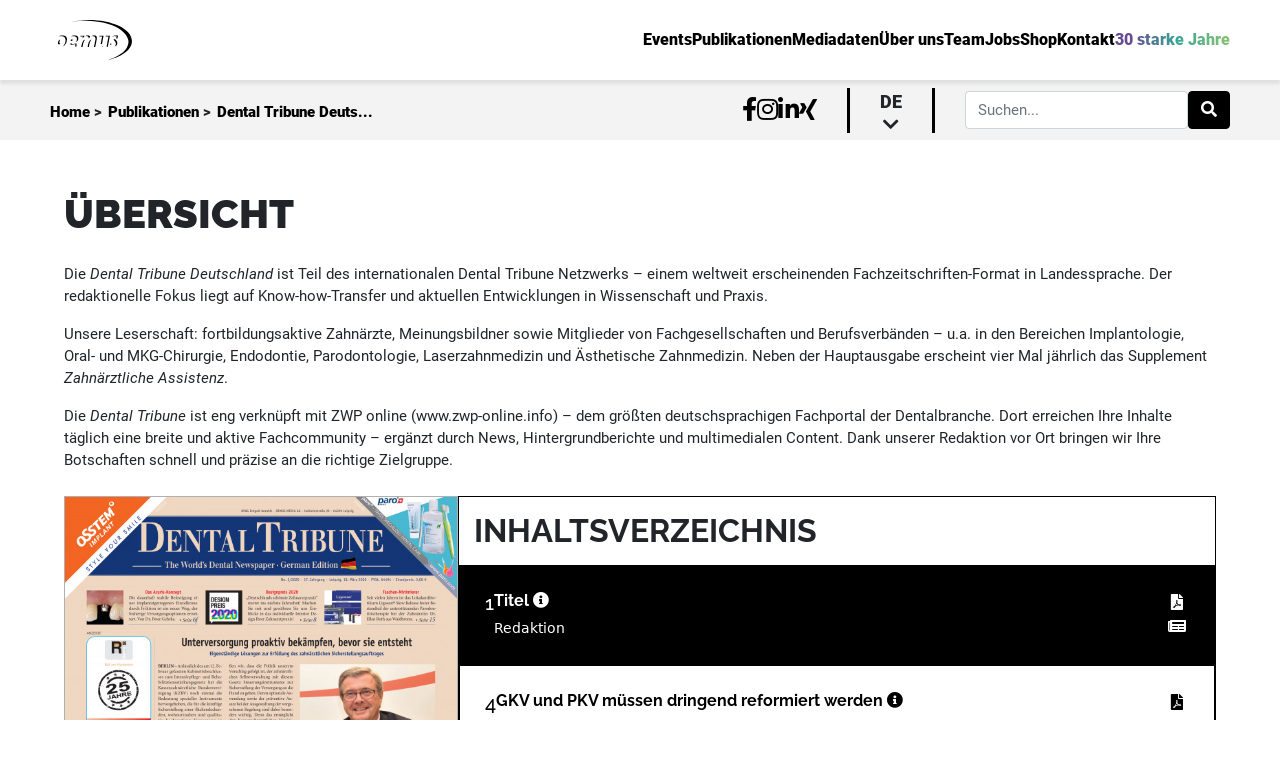

--- FILE ---
content_type: text/html; charset=UTF-8
request_url: https://oemus.com/issue/567
body_size: 14261
content:
<!DOCTYPE HTML>
<html lang="de">
<head>
    <title>Dental Tribune Deutschland</title>

    <meta charset='utf-8'>
    <meta http-equiv='X-UA-Compatible' content='IE=edge'>
    <meta name="viewport" content="width=device-width, initial-scale=1" minimum-scale=1.0, user-scalable=no/>
    <meta id="token" name="token" content="O7M91mfNwGmOsCxBLkh9wOSC3tavl7u6HQpx6kYy">
    <meta name="robots" content="index, follow" />
    <meta name="keywords" content="Zahnmedizin, Dentalverlag, zahnärztliche Fortbildung, Zahnmedizin Seminare, Dental Kongresse, CME, OEMUS MEDIA, Fachzeitschriften Zahnmedizin, Zahntechnik Weiterbildung, Leipziger Verlagshaus">
    <meta name="msapplication-TileColor" content="#ffffff">
    <meta name="theme-color" content="#ffffff">
    <meta name="description" content="Das Leipziger Verlagshaus bietet ein breites Medienportfolio sowie Fortbildungen, Seminare und Kurse für alle Bereiche der Zahnmedizin.">
    <link rel="apple-touch-icon" sizes="180x180" href="/apple-touch-icon.png">
    <link rel="icon" type="image/png" sizes="32x32" href="/favicon-32x32.png">
    <link rel="icon" type="image/png" sizes="16x16" href="/favicon-16x16.png">
    <link rel="manifest" href="/site.webmanifest">
    <link rel="mask-icon" href="/safari-pinned-tab.svg" color="#5bbad5">
    <link rel="canonical" href="https://oemus.com/" />
    <script src="/assets/js/jquery.min.js?id=8fb8fee4fcc3cc86ff6c"></script>
    <script type="application/javascript" src="/js/app.js?id=33dff6e56edc2a0325af"></script>
    <link href="/css/app.css?id=83821924c62e801e6d4d" rel="stylesheet">
            <link rel="stylesheet" href="/css/sections/issues/issue.css?id=bf8c75b64ba29ed7d34b">
        <script>
    const BREAKPOINT_MOBILE = 0;
    const BREAKPOINT_TABLET = 600;
    const FULLSCREEN_BOTTOM_DESKTOP_ZONE = 23;
    const FULLSCREEN_BOTTOM_MOBILE_ZONE = 24;
    const FULLSCREEN_BOTTOM_TABLET_ZONE = 25;
    const FULLSCREEN_TOP_DESKTOP_ZONE = 17;
    const FULLSCREEN_TOP_MOBILE_ZONE = 22;
    const FULLSCREEN_TOP_TABLET_ZONE = 21;
    const IFRAME_URL = 'https://oas.oemus.com/www/delivery/afr.php?zoneid=';
    const POPUP_DELAY_TIME = 0;
    const POPUP_USER_PAUSE_MINUTES = 1;
    const ZONE_IMPRESSION_SCRIPT = 'https://oas.oemus.com/www/delivery/lg.php';
    const BREAKPOINT_DESKTOP = 1200;
</script>
    <style>
        .description > br:nth-child(2n+1) {
            margin-bottom: 15px;
        }

        
    </style>

</head>

<body class="frontend-body">



<div
    class="content-wrapper ">
        <div class="content-container">
        <nav id="oe-navigation-desktop">
    <div class="top-navigation">
        <div class="home-link">
            <a href="https://oemus.com"><img src="https://oemus.com/assets/images/oemus-logo.svg" alt="Oemus Logo"/></a>
        </div>
        <div class="routing-links">
            <ul class="link-list">
                <li class="nav-link-main"><a
                        href="https://oemus.com/events"><span>Events</span></a></li>
                <li class="nav-link-main"><a
                        href="https://oemus.com/publications"><span>Publikationen</span></a>
                </li>
                <li class="nav-link-main"><a
                        href="https://oemus.com/publications/rate-cards"><span>Mediadaten</span></a>
                </li>
                <li class="nav-link-main"><a
                        href="https://oemus.com/news"><span>Über uns</span></a></li>
                <li class="nav-link-main"><a
                        href="https://oemus.com/team"><span>Team</span></a></li>
                                    <li class="nav-link-main"><a
                            target=&quot;_blank&quot; href="https://jobsuchtdich.de/"><span>Jobs</span></a>
                    </li>
                                    <li class="nav-link-main"><a
                            target=&quot;_blank&quot; href="https://oemus.com/shop"><span>Shop</span></a>
                    </li>
                                <li class="nav-link-main contact"><a
                        href="#contact"><span>Kontakt</span></a></li>
                                    <li class="nav-link-main"><a href="https://welovewhatwedo.org"><span class="special">30 starke Jahre</span></a>
                    </li>
                            </ul>
        </div>
    </div>
    <div class="bottom-navigation">
        <div class="navigation-breadcrumb">
                            <span class="crumb-content"><a href="https://oemus.com">Home</a> &gt;</span>
                            <span class="crumb-content"><a href="https://oemus.com/publications">Publikationen</a> &gt;</span>
                            <span class="crumb-content"><a href="https://oemus.com/issue/567">Dental Tribune Deuts...</a></span>
                    </div>
        <div class="navigation-additional">
            <ul class="social-links-list">
                <li><a target="_blank" href="https://www.facebook.com/oemus"><i class="fab fa-facebook-f"></i></a></li>
                <li><a target="_blank" href="https://www.instagram.com/oemusmediaag/"><i
                            class="fab fa-instagram"></i></a></li>
                <li><a target="_blank" href="https://de.linkedin.com/company/oemus-media-ag"><i
                            class="fab fa-linkedin-in"></i></a></li>
                <li><a target="_blank" href="https://www.xing.com/companies/oemusmediaag"><i
                            class="fab fa-xing"></i></a></li>
            </ul>
                            <div class="language">
                    <span class="selected">de <i class="fas fa-chevron-down"></i></span>
                    <ul class="language-selection">
                                                                                                                                                                                                        <li class="language-link can-select"><a
                                            href="https://oemus.com/language/switch/en">en</a></li>
                                                                                                        </ul>
                </div>
                                                    <div class="form-outline">
                    <form action="https://oemus.com/search" class="d-flex" id="formGlobalSearchDesk" method="get">
                        <input type="search" name="keyword" id="searchFieldGlobalDesk" class="form-control"
                               placeholder="Suchen..."/>
                        <button type="submit" class="btn btn-primary" data-filter="search">
                            <i class="fas fa-search"></i>
                        </button>
                    </form>
                </div>
                    </div>
    </div>
</nav>
<nav id="oe-navigation-mobile">
    <div class="navigation-menu">
        <a href="https://oemus.com">
            <img src="https://oemus.com/assets/images/oemus-logo.svg" alt="Oemus Logo">
        </a>
        <div class="hamburger-menu">
            <span class="line"></span>
            <span class="line"></span>
            <span class="line"></span>
        </div>
    </div>
    <div class="mobile-menu">
        <div class="outer-links-wrapper">
            <div class="inner-links">
                <ul class="link-list">
                    <li class="nav-link-main"><a href="https://oemus.com/events"><span><i class="fas fa-arrow-left"></i>Events</span></a>
                    </li>
                    <li class="nav-link-main"><a href="https://oemus.com/publications"><span><i
                                    class="fas fa-arrow-left"></i>Publikationen</span></a>
                    </li>
                    <li class="nav-link-main"><a href="https://oemus.com/publications/rate-cards"><span><i
                                    class="fas fa-arrow-left"></i>Mediadaten</span></a></li>
                    <li class="nav-link-main"><a href="https://oemus.com/news"><span><i class="fas fa-arrow-left"></i>Über uns</span></a>
                    </li>
                    <li class="nav-link-main"><a href="https://oemus.com/team"><span><i
                                    class="fas fa-arrow-left"></i>Team</span></a></li>
                                            <li class="nav-link-main"><a
                                target=&quot;_blank&quot; href="https://jobsuchtdich.de/"><span><i
                                        class="fas fa-arrow-left"></i>Jobs</span></a></li>
                                            <li class="nav-link-main"><a
                                target=&quot;_blank&quot; href="https://oemus.com/shop"><span><i
                                        class="fas fa-arrow-left"></i>Shop</span></a></li>
                                        <li class="nav-link-main contact"><a href="#contact"><span><i class="fas fa-arrow-left"></i>Kontakt</span></a>
                    </li>
                                            <li class="nav-link-main"><a href="https://welovewhatwedo.org"><span class="special"><i
                                        class="fas fa-arrow-left"></i>30 Jahre Oemus</span></a></li>
                                    </ul>
            </div>
        </div>
        <div class="outer-search">
            <div class="inner-search">
                <div class="form-outline">
                    <form action="https://oemus.com/search" class="d-flex" id="formGlobalSearchMobile" method="get">
                        <input type="search" name="keyword" id="searchFieldGlobalMobile" class="form-control"
                               placeholder="Suchen..."/>
                        <button type="submit" class="clickable btn btn-primary" data-filter="search">
                            <i class="fas fa-search"></i>
                        </button>
                    </form>
                </div>
            </div>
        </div>
        <div class="additional-links">
            <ul class="social-links-list">
                <li><a target="_blank" href="https://www.facebook.com/oemus"><i class="fab fa-facebook-f"></i></a></li>
                <li><a target="_blank" href="https://www.instagram.com/oemusmediaag/"><i
                            class="fab fa-instagram"></i></a></li>
                <li><a target="_blank" href="https://de.linkedin.com/company/oemus-media-ag"><i
                            class="fab fa-linkedin-in"></i></a></li>
                <li><a target="_blank" href="https://www.xing.com/companies/oemusmediaag/updates"><i
                            class="fab fa-xing"></i></a></li>
            </ul>
                            <div class="language">
                    <span class="selected">de</span>
                    <ul class="language-selection">
                                                                                                                                        <li class="language-link can-select"><a
                                        href="https://oemus.com/language/switch/en">en</a></li>
                                                                        </ul>
                </div>
                    </div>
    </div>
</nav>
            <div id="issue" class="issue-container empty-head default">
        <div class="archiv-loading-wrapper">
            <h1 class="archiv-header">Archiv - Dental Tribune Deutschland</h1>
            <span class="close-btn" data-closing=".archiv-loading-wrapper"></span>
            <div class="loading-archiv">
                <div class="issue-per-year-container ">
            <div class="issue-per-year-wrapper">
            <h2 class="year">2025</h2>
            <div class="issue-per-year-content">
                                    <div class="issue-card card-medium">
        <div class="issue-card-header card-medium-header">
            <h2><span>Ausgabe:</span>
                <br> 08/2025</h2>
        </div>
                            <div class="issue-card-body card-medium-body">
                <div class="top">
                    <a href="https://oemus.com/issue/4324">
                                                    <img src=""
                                 data-src="https://oemus-com.s3.eu-central-1.amazonaws.com/issues/coverPage/4324/conversions/coverPage-thumb-portrait-05.jpg?updated_at=2025-11-28_08-56-21"
                                 alt="Cover Image for Issue">
                                            </a>
                </div>
                <div class="links bottom mt-2">
                    <a class="oe-btn-classic oe-btn-black" href="https://epaper.zwp-online.info/epaper/gim_int/dt_de/2025/dtg0825/epaper/ausgabe.pdf"><i class="fa fa-file-pdf"></i> PDF</a>
                    <a class="oe-btn-classic epaper oe-btn-black pointer" data-loading="Loading..."
                       data-link="https://epaper.zwp-online.info/epaper/gim_int/dt_de/2025/dtg0825"><i class="fa fa-newspaper"></i> Epaper</a>
                </div>
            </div>
            </div>
                                    <div class="issue-card card-medium">
        <div class="issue-card-header card-medium-header">
            <h2><span>Ausgabe:</span>
                <br> 07/2025</h2>
        </div>
                            <div class="issue-card-body card-medium-body">
                <div class="top">
                    <a href="https://oemus.com/issue/4299">
                                                    <img src=""
                                 data-src="https://oemus-com.s3.eu-central-1.amazonaws.com/issues/coverPage/4299/conversions/coverPage-thumb-portrait-05.jpg?updated_at=2025-10-23_09-31-12"
                                 alt="Cover Image for Issue">
                                            </a>
                </div>
                <div class="links bottom mt-2">
                    <a class="oe-btn-classic oe-btn-black" href="https://epaper.zwp-online.info/epaper/gim_int/dt_de/2025/dtg0725/epaper/ausgabe.pdf"><i class="fa fa-file-pdf"></i> PDF</a>
                    <a class="oe-btn-classic epaper oe-btn-black pointer" data-loading="Loading..."
                       data-link="https://epaper.zwp-online.info/epaper/gim_int/dt_de/2025/dtg0725"><i class="fa fa-newspaper"></i> Epaper</a>
                </div>
            </div>
            </div>
                                    <div class="issue-card card-medium">
        <div class="issue-card-header card-medium-header">
            <h2><span>Ausgabe:</span>
                <br> 06/2025</h2>
        </div>
                            <div class="issue-card-body card-medium-body">
                <div class="top">
                    <a href="https://oemus.com/issue/4271">
                                                    <img src=""
                                 data-src="https://oemus-com.s3.eu-central-1.amazonaws.com/issues/coverPage/4271/conversions/coverPage-thumb-portrait-05.jpg?updated_at=2025-11-03_04-51-28"
                                 alt="Cover Image for Issue">
                                            </a>
                </div>
                <div class="links bottom mt-2">
                    <a class="oe-btn-classic oe-btn-black" href="https://epaper.zwp-online.info/epaper/gim_int/dt_de/2025/dtg0625/epaper/ausgabe.pdf"><i class="fa fa-file-pdf"></i> PDF</a>
                    <a class="oe-btn-classic epaper oe-btn-black pointer" data-loading="Loading..."
                       data-link="https://epaper.zwp-online.info/epaper/gim_int/dt_de/2025/dtg0625"><i class="fa fa-newspaper"></i> Epaper</a>
                </div>
            </div>
            </div>
                                    <div class="issue-card card-medium">
        <div class="issue-card-header card-medium-header">
            <h2><span>Ausgabe:</span>
                <br> 05/2025</h2>
        </div>
                            <div class="issue-card-body card-medium-body">
                <div class="top">
                    <a href="https://oemus.com/issue/4201">
                                                    <img src=""
                                 data-src="https://oemus-com.s3.eu-central-1.amazonaws.com/issues/coverPage/4201/conversions/coverPage-thumb-portrait-05.jpg?updated_at=2025-06-26_12-53-09"
                                 alt="Cover Image for Issue">
                                            </a>
                </div>
                <div class="links bottom mt-2">
                    <a class="oe-btn-classic oe-btn-black" href="https://epaper.zwp-online.info/epaper/gim_int/dt_de/2025/dtg0525/epaper/ausgabe.pdf"><i class="fa fa-file-pdf"></i> PDF</a>
                    <a class="oe-btn-classic epaper oe-btn-black pointer" data-loading="Loading..."
                       data-link="https://epaper.zwp-online.info/epaper/gim_int/dt_de/2025/dtg0525"><i class="fa fa-newspaper"></i> Epaper</a>
                </div>
            </div>
            </div>
                                    <div class="issue-card card-medium">
        <div class="issue-card-header card-medium-header">
            <h2><span>Ausgabe:</span>
                <br> 04/2025</h2>
        </div>
                            <div class="issue-card-body card-medium-body">
                <div class="top">
                    <a href="https://oemus.com/issue/4173">
                                                    <img src=""
                                 data-src="https://oemus-com.s3.eu-central-1.amazonaws.com/issues/coverPage/4173/conversions/coverPage-thumb-portrait-05.jpg?updated_at=2025-05-30_07-52-15"
                                 alt="Cover Image for Issue">
                                            </a>
                </div>
                <div class="links bottom mt-2">
                    <a class="oe-btn-classic oe-btn-black" href="https://epaper.zwp-online.info/epaper/gim_int/dt_de/2025/dtg0425/epaper/ausgabe.pdf"><i class="fa fa-file-pdf"></i> PDF</a>
                    <a class="oe-btn-classic epaper oe-btn-black pointer" data-loading="Loading..."
                       data-link="https://epaper.zwp-online.info/epaper/gim_int/dt_de/2025/dtg0425"><i class="fa fa-newspaper"></i> Epaper</a>
                </div>
            </div>
            </div>
                                    <div class="issue-card card-medium">
        <div class="issue-card-header card-medium-header">
            <h2><span>Ausgabe:</span>
                <br> 03/2025</h2>
        </div>
                            <div class="issue-card-body card-medium-body">
                <div class="top">
                    <a href="https://oemus.com/issue/4152">
                                                    <img src=""
                                 data-src="https://oemus-com.s3.eu-central-1.amazonaws.com/issues/coverPage/4152/conversions/coverPage-thumb-portrait-05.jpg?updated_at=2025-04-24_07-21-42"
                                 alt="Cover Image for Issue">
                                            </a>
                </div>
                <div class="links bottom mt-2">
                    <a class="oe-btn-classic oe-btn-black" href="https://epaper.zwp-online.info/epaper/gim_int/dt_de/2025/dtg0325/epaper/ausgabe.pdf"><i class="fa fa-file-pdf"></i> PDF</a>
                    <a class="oe-btn-classic epaper oe-btn-black pointer" data-loading="Loading..."
                       data-link="https://epaper.zwp-online.info/epaper/gim_int/dt_de/2025/dtg0325"><i class="fa fa-newspaper"></i> Epaper</a>
                </div>
            </div>
            </div>
                                    <div class="issue-card card-medium">
        <div class="issue-card-header card-medium-header">
            <h2><span>Ausgabe:</span>
                <br> 02/2025</h2>
        </div>
                            <div class="issue-card-body card-medium-body">
                <div class="top">
                    <a href="https://oemus.com/issue/4121">
                                                    <img src=""
                                 data-src="https://oemus-com.s3.eu-central-1.amazonaws.com/issues/coverPage/4121/conversions/coverPage-thumb-portrait-05.jpg?updated_at=2025-03-11_09-30-37"
                                 alt="Cover Image for Issue">
                                            </a>
                </div>
                <div class="links bottom mt-2">
                    <a class="oe-btn-classic oe-btn-black" href="https://epaper.zwp-online.info/epaper/gim_int/dt_de/2025/dtg0225/epaper/ausgabe.pdf"><i class="fa fa-file-pdf"></i> PDF</a>
                    <a class="oe-btn-classic epaper oe-btn-black pointer" data-loading="Loading..."
                       data-link="https://epaper.zwp-online.info/epaper/gim_int/dt_de/2025/dtg0225"><i class="fa fa-newspaper"></i> Epaper</a>
                </div>
            </div>
            </div>
                                    <div class="issue-card card-medium">
        <div class="issue-card-header card-medium-header">
            <h2><span>Ausgabe:</span>
                <br> 01/2025</h2>
        </div>
                            <div class="issue-card-body card-medium-body">
                <div class="top">
                    <a href="https://oemus.com/issue/4093">
                                                    <img src=""
                                 data-src="https://oemus-com.s3.eu-central-1.amazonaws.com/issues/coverPage/4093/conversions/coverPage-thumb-portrait-05.jpg?updated_at=2025-02-03_08-01-15"
                                 alt="Cover Image for Issue">
                                            </a>
                </div>
                <div class="links bottom mt-2">
                    <a class="oe-btn-classic oe-btn-black" href="https://epaper.zwp-online.info/epaper/gim_int/dt_de/2025/dtg0125/epaper/ausgabe.pdf"><i class="fa fa-file-pdf"></i> PDF</a>
                    <a class="oe-btn-classic epaper oe-btn-black pointer" data-loading="Loading..."
                       data-link="https://epaper.zwp-online.info/epaper/gim_int/dt_de/2025/dtg0125"><i class="fa fa-newspaper"></i> Epaper</a>
                </div>
            </div>
            </div>
                            </div>
        </div>
            <div class="issue-per-year-wrapper">
            <h2 class="year">2024</h2>
            <div class="issue-per-year-content">
                                    <div class="issue-card card-medium">
        <div class="issue-card-header card-medium-header">
            <h2><span>Ausgabe:</span>
                <br> 08/2024</h2>
        </div>
                            <div class="issue-card-body card-medium-body">
                <div class="top">
                    <a href="https://oemus.com/issue/4047">
                                                    <img src=""
                                 data-src="https://oemus-com.s3.eu-central-1.amazonaws.com/issues/coverPage/4047/conversions/coverPage-thumb-portrait-05.jpg?updated_at=2025-01-08_10-30-51"
                                 alt="Cover Image for Issue">
                                            </a>
                </div>
                <div class="links bottom mt-2">
                    <a class="oe-btn-classic oe-btn-black" href="https://epaper.zwp-online.info/epaper/gim_int/dt_de/2024/dtg0824/epaper/ausgabe.pdf"><i class="fa fa-file-pdf"></i> PDF</a>
                    <a class="oe-btn-classic epaper oe-btn-black pointer" data-loading="Loading..."
                       data-link="https://epaper.zwp-online.info/epaper/gim_int/dt_de/2024/dtg0824"><i class="fa fa-newspaper"></i> Epaper</a>
                </div>
            </div>
            </div>
                                    <div class="issue-card card-medium">
        <div class="issue-card-header card-medium-header">
            <h2><span>Ausgabe:</span>
                <br> 07/2024</h2>
        </div>
                            <div class="issue-card-body card-medium-body">
                <div class="top">
                    <a href="https://oemus.com/issue/3965">
                                                    <img src=""
                                 data-src="https://oemus-com.s3.eu-central-1.amazonaws.com/issues/coverPage/3965/conversions/coverPage-thumb-portrait-05.jpg?updated_at=2024-11-26_07-53-33"
                                 alt="Cover Image for Issue">
                                            </a>
                </div>
                <div class="links bottom mt-2">
                    <a class="oe-btn-classic oe-btn-black" href="https://epaper.zwp-online.info/epaper/gim_int/dt_de/2024/dtg0724/epaper/ausgabe.pdf"><i class="fa fa-file-pdf"></i> PDF</a>
                    <a class="oe-btn-classic epaper oe-btn-black pointer" data-loading="Loading..."
                       data-link="https://epaper.zwp-online.info/epaper/gim_int/dt_de/2024/dtg0724"><i class="fa fa-newspaper"></i> Epaper</a>
                </div>
            </div>
            </div>
                                    <div class="issue-card card-medium">
        <div class="issue-card-header card-medium-header">
            <h2><span>Ausgabe:</span>
                <br> 06/2024</h2>
        </div>
                            <div class="issue-card-body card-medium-body">
                <div class="top">
                    <a href="https://oemus.com/issue/3946">
                                                    <img src=""
                                 data-src="https://oemus-com.s3.eu-central-1.amazonaws.com/issues/coverPage/3946/conversions/coverPage-thumb-portrait-05.jpg?updated_at=2024-09-13_05-58-26"
                                 alt="Cover Image for Issue">
                                            </a>
                </div>
                <div class="links bottom mt-2">
                    <a class="oe-btn-classic oe-btn-black" href="https://epaper.zwp-online.info/epaper/gim_int/dt_de/2024/dtg0624/epaper/ausgabe.pdf"><i class="fa fa-file-pdf"></i> PDF</a>
                    <a class="oe-btn-classic epaper oe-btn-black pointer" data-loading="Loading..."
                       data-link="https://epaper.zwp-online.info/epaper/gim_int/dt_de/2024/dtg0624"><i class="fa fa-newspaper"></i> Epaper</a>
                </div>
            </div>
            </div>
                                    <div class="issue-card card-medium">
        <div class="issue-card-header card-medium-header">
            <h2><span>Ausgabe:</span>
                <br> 05/2024</h2>
        </div>
                            <div class="issue-card-body card-medium-body">
                <div class="top">
                    <a href="https://oemus.com/issue/3919">
                                                    <img src=""
                                 data-src="https://oemus-com.s3.eu-central-1.amazonaws.com/issues/coverPage/3919/conversions/coverPage-thumb-portrait-05.jpg?updated_at=2024-06-27_17-57-21"
                                 alt="Cover Image for Issue">
                                            </a>
                </div>
                <div class="links bottom mt-2">
                    <a class="oe-btn-classic oe-btn-black" href="https://epaper.zwp-online.info/epaper/gim_int/dt_de/2024/dtg0524/epaper/ausgabe.pdf"><i class="fa fa-file-pdf"></i> PDF</a>
                    <a class="oe-btn-classic epaper oe-btn-black pointer" data-loading="Loading..."
                       data-link="https://epaper.zwp-online.info/epaper/gim_int/dt_de/2024/dtg0524"><i class="fa fa-newspaper"></i> Epaper</a>
                </div>
            </div>
            </div>
                                    <div class="issue-card card-medium">
        <div class="issue-card-header card-medium-header">
            <h2><span>Ausgabe:</span>
                <br> 04/2024</h2>
        </div>
                            <div class="issue-card-body card-medium-body">
                <div class="top">
                    <a href="https://oemus.com/issue/3895">
                                                    <img src=""
                                 data-src="https://oemus-com.s3.eu-central-1.amazonaws.com/issues/coverPage/3895/conversions/coverPage-thumb-portrait-05.jpg?updated_at=2024-05-31_08-28-26"
                                 alt="Cover Image for Issue">
                                            </a>
                </div>
                <div class="links bottom mt-2">
                    <a class="oe-btn-classic oe-btn-black" href="https://epaper.zwp-online.info/epaper/gim_int/dt_de/2024/dtg0424/epaper/ausgabe.pdf"><i class="fa fa-file-pdf"></i> PDF</a>
                    <a class="oe-btn-classic epaper oe-btn-black pointer" data-loading="Loading..."
                       data-link="https://epaper.zwp-online.info/epaper/gim_int/dt_de/2024/dtg0424"><i class="fa fa-newspaper"></i> Epaper</a>
                </div>
            </div>
            </div>
                                    <div class="issue-card card-medium">
        <div class="issue-card-header card-medium-header">
            <h2><span>Ausgabe:</span>
                <br> 03/2024</h2>
        </div>
                            <div class="issue-card-body card-medium-body">
                <div class="top">
                    <a href="https://oemus.com/issue/3881">
                                                    <img src=""
                                 data-src="https://oemus-com.s3.eu-central-1.amazonaws.com/issues/coverPage/3881/conversions/coverPage-thumb-portrait-05.jpg?updated_at=2024-04-22_09-14-02"
                                 alt="Cover Image for Issue">
                                            </a>
                </div>
                <div class="links bottom mt-2">
                    <a class="oe-btn-classic oe-btn-black" href="https://epaper.zwp-online.info/epaper/gim_int/dt_de/2024/dtg0324/epaper/ausgabe.pdf"><i class="fa fa-file-pdf"></i> PDF</a>
                    <a class="oe-btn-classic epaper oe-btn-black pointer" data-loading="Loading..."
                       data-link="https://epaper.zwp-online.info/epaper/gim_int/dt_de/2024/dtg0324"><i class="fa fa-newspaper"></i> Epaper</a>
                </div>
            </div>
            </div>
                                    <div class="issue-card card-medium">
        <div class="issue-card-header card-medium-header">
            <h2><span>Ausgabe:</span>
                <br> 02/2024</h2>
        </div>
                            <div class="issue-card-body card-medium-body">
                <div class="top">
                    <a href="https://oemus.com/issue/3855">
                                                    <img src=""
                                 data-src="https://oemus-com.s3.eu-central-1.amazonaws.com/issues/coverPage/3855/conversions/coverPage-thumb-portrait-05.jpg?updated_at=2024-03-07_09-36-48"
                                 alt="Cover Image for Issue">
                                            </a>
                </div>
                <div class="links bottom mt-2">
                    <a class="oe-btn-classic oe-btn-black" href="https://epaper.zwp-online.info/epaper/gim_int/dt_de/2024/dtg0224/epaper/ausgabe.pdf"><i class="fa fa-file-pdf"></i> PDF</a>
                    <a class="oe-btn-classic epaper oe-btn-black pointer" data-loading="Loading..."
                       data-link="https://epaper.zwp-online.info/epaper/gim_int/dt_de/2024/dtg0224"><i class="fa fa-newspaper"></i> Epaper</a>
                </div>
            </div>
            </div>
                                    <div class="issue-card card-medium">
        <div class="issue-card-header card-medium-header">
            <h2><span>Ausgabe:</span>
                <br> 01/2024</h2>
        </div>
                            <div class="issue-card-body card-medium-body">
                <div class="top">
                    <a href="https://oemus.com/issue/3830">
                                                    <img src=""
                                 data-src="https://oemus-com.s3.eu-central-1.amazonaws.com/issues/coverPage/3830/conversions/coverPage-thumb-portrait-05.jpg?updated_at=2024-03-23_10-50-16"
                                 alt="Cover Image for Issue">
                                            </a>
                </div>
                <div class="links bottom mt-2">
                    <a class="oe-btn-classic oe-btn-black" href="https://epaper.zwp-online.info/epaper/gim_int/dt_de/2024/dtg0124/epaper/ausgabe.pdf"><i class="fa fa-file-pdf"></i> PDF</a>
                    <a class="oe-btn-classic epaper oe-btn-black pointer" data-loading="Loading..."
                       data-link="https://epaper.zwp-online.info/epaper/gim_int/dt_de/2024/dtg0124"><i class="fa fa-newspaper"></i> Epaper</a>
                </div>
            </div>
            </div>
                            </div>
        </div>
            <div class="issue-per-year-wrapper">
            <h2 class="year">2023</h2>
            <div class="issue-per-year-content">
                                    <div class="issue-card card-medium">
        <div class="issue-card-header card-medium-header">
            <h2><span>Ausgabe:</span>
                <br> 08/2023</h2>
        </div>
                            <div class="issue-card-body card-medium-body">
                <div class="top">
                    <a href="https://oemus.com/issue/3758">
                                                    <img src=""
                                 data-src="https://oemus-com.s3.eu-central-1.amazonaws.com/issues/coverPage/3758/conversions/coverPage-thumb-portrait-05.jpg?updated_at=2023-11-21_14-17-58"
                                 alt="Cover Image for Issue">
                                            </a>
                </div>
                <div class="links bottom mt-2">
                    <a class="oe-btn-classic oe-btn-black" href="https://epaper.zwp-online.info/epaper/gim_int/dt_de/2023/dtg0823/epaper/ausgabe.pdf"><i class="fa fa-file-pdf"></i> PDF</a>
                    <a class="oe-btn-classic epaper oe-btn-black pointer" data-loading="Loading..."
                       data-link="https://epaper.zwp-online.info/epaper/gim_int/dt_de/2023/dtg0823"><i class="fa fa-newspaper"></i> Epaper</a>
                </div>
            </div>
            </div>
                                    <div class="issue-card card-medium">
        <div class="issue-card-header card-medium-header">
            <h2><span>Ausgabe:</span>
                <br> 07/2023</h2>
        </div>
                            <div class="issue-card-body card-medium-body">
                <div class="top">
                    <a href="https://oemus.com/issue/3736">
                                                    <img src=""
                                 data-src="https://oemus-com.s3.eu-central-1.amazonaws.com/issues/coverPage/3736/conversions/coverPage-thumb-portrait-05.jpg?updated_at=2023-11-27_09-55-12"
                                 alt="Cover Image for Issue">
                                            </a>
                </div>
                <div class="links bottom mt-2">
                    <a class="oe-btn-classic oe-btn-black" href="https://epaper.zwp-online.info/epaper/gim_int/dt_de/2023/dtg0723/epaper/ausgabe.pdf"><i class="fa fa-file-pdf"></i> PDF</a>
                    <a class="oe-btn-classic epaper oe-btn-black pointer" data-loading="Loading..."
                       data-link="https://epaper.zwp-online.info/epaper/gim_int/dt_de/2023/dtg0723"><i class="fa fa-newspaper"></i> Epaper</a>
                </div>
            </div>
            </div>
                                    <div class="issue-card card-medium">
        <div class="issue-card-header card-medium-header">
            <h2><span>Ausgabe:</span>
                <br> 06/2023</h2>
        </div>
                            <div class="issue-card-body card-medium-body">
                <div class="top">
                    <a href="https://oemus.com/issue/3671">
                                                    <img src=""
                                 data-src="https://oemus-com.s3.eu-central-1.amazonaws.com/issues/coverPage/3671/conversions/coverPage-thumb-portrait-05.jpg?updated_at=2023-09-15_08-00-08"
                                 alt="Cover Image for Issue">
                                            </a>
                </div>
                <div class="links bottom mt-2">
                    <a class="oe-btn-classic oe-btn-black" href="https://epaper.zwp-online.info/epaper/gim_int/dt_de/2023/dtg0623/epaper/ausgabe.pdf"><i class="fa fa-file-pdf"></i> PDF</a>
                    <a class="oe-btn-classic epaper oe-btn-black pointer" data-loading="Loading..."
                       data-link="https://epaper.zwp-online.info/epaper/gim_int/dt_de/2023/dtg0623"><i class="fa fa-newspaper"></i> Epaper</a>
                </div>
            </div>
            </div>
                                    <div class="issue-card card-medium">
        <div class="issue-card-header card-medium-header">
            <h2><span>Ausgabe:</span>
                <br> 05/2023</h2>
        </div>
                            <div class="issue-card-body card-medium-body">
                <div class="top">
                    <a href="https://oemus.com/issue/3641">
                                                    <img src=""
                                 data-src="https://oemus-com.s3.eu-central-1.amazonaws.com/issues/coverPage/3641/conversions/coverPage-thumb-portrait-05.jpg?updated_at=2023-06-29_14-19-34"
                                 alt="Cover Image for Issue">
                                            </a>
                </div>
                <div class="links bottom mt-2">
                    <a class="oe-btn-classic oe-btn-black" href="https://epaper.zwp-online.info/epaper/gim_int/dt_de/2023/dtg0523/epaper/ausgabe.pdf"><i class="fa fa-file-pdf"></i> PDF</a>
                    <a class="oe-btn-classic epaper oe-btn-black pointer" data-loading="Loading..."
                       data-link="https://epaper.zwp-online.info/epaper/gim_int/dt_de/2023/dtg0523"><i class="fa fa-newspaper"></i> Epaper</a>
                </div>
            </div>
            </div>
                                    <div class="issue-card card-medium">
        <div class="issue-card-header card-medium-header">
            <h2><span>Ausgabe:</span>
                <br> 04/2023</h2>
        </div>
                            <div class="issue-card-body card-medium-body">
                <div class="top">
                    <a href="https://oemus.com/issue/3615">
                                                    <img src=""
                                 data-src="https://oemus-com.s3.eu-central-1.amazonaws.com/issues/coverPage/3615/conversions/coverPage-thumb-portrait-05.jpg?updated_at=2023-05-25_08-47-44"
                                 alt="Cover Image for Issue">
                                            </a>
                </div>
                <div class="links bottom mt-2">
                    <a class="oe-btn-classic oe-btn-black" href="https://epaper.zwp-online.info/epaper/gim_int/dt_de/2023/dtg0423/epaper/ausgabe.pdf"><i class="fa fa-file-pdf"></i> PDF</a>
                    <a class="oe-btn-classic epaper oe-btn-black pointer" data-loading="Loading..."
                       data-link="https://epaper.zwp-online.info/epaper/gim_int/dt_de/2023/dtg0423"><i class="fa fa-newspaper"></i> Epaper</a>
                </div>
            </div>
            </div>
                                    <div class="issue-card card-medium">
        <div class="issue-card-header card-medium-header">
            <h2><span>Ausgabe:</span>
                <br> 03/2023</h2>
        </div>
                            <div class="issue-card-body card-medium-body">
                <div class="top">
                    <a href="https://oemus.com/issue/3598">
                                                    <img src=""
                                 data-src="https://oemus-com.s3.eu-central-1.amazonaws.com/issues/coverPage/3598/conversions/coverPage-thumb-portrait-05.jpg?updated_at=2023-04-20_07-22-20"
                                 alt="Cover Image for Issue">
                                            </a>
                </div>
                <div class="links bottom mt-2">
                    <a class="oe-btn-classic oe-btn-black" href="https://epaper.zwp-online.info/epaper/gim_int/dt_de/2023/dtg0323/epaper/ausgabe.pdf"><i class="fa fa-file-pdf"></i> PDF</a>
                    <a class="oe-btn-classic epaper oe-btn-black pointer" data-loading="Loading..."
                       data-link="https://epaper.zwp-online.info/epaper/gim_int/dt_de/2023/dtg0323"><i class="fa fa-newspaper"></i> Epaper</a>
                </div>
            </div>
            </div>
                                    <div class="issue-card card-medium">
        <div class="issue-card-header card-medium-header">
            <h2><span>Ausgabe:</span>
                <br> 02/2023</h2>
        </div>
                            <div class="issue-card-body card-medium-body">
                <div class="top">
                    <a href="https://oemus.com/issue/3559">
                                                    <img src=""
                                 data-src="https://oemus-com.s3.eu-central-1.amazonaws.com/issues/coverPage/3559/conversions/coverPage-thumb-portrait-05.jpg?updated_at=2023-03-08_16-05-59"
                                 alt="Cover Image for Issue">
                                            </a>
                </div>
                <div class="links bottom mt-2">
                    <a class="oe-btn-classic oe-btn-black" href="https://epaper.zwp-online.info/epaper/gim_int/dt_de/2023/dtg0223/epaper/ausgabe.pdf"><i class="fa fa-file-pdf"></i> PDF</a>
                    <a class="oe-btn-classic epaper oe-btn-black pointer" data-loading="Loading..."
                       data-link="https://epaper.zwp-online.info/epaper/gim_int/dt_de/2023/dtg0223"><i class="fa fa-newspaper"></i> Epaper</a>
                </div>
            </div>
            </div>
                                    <div class="issue-card card-medium">
        <div class="issue-card-header card-medium-header">
            <h2><span>Ausgabe:</span>
                <br> 01/2023</h2>
        </div>
                            <div class="issue-card-body card-medium-body">
                <div class="top">
                    <a href="https://oemus.com/issue/3535">
                                                    <img src=""
                                 data-src="https://oemus-com.s3.eu-central-1.amazonaws.com/issues/coverPage/3535/conversions/coverPage-thumb-portrait-05.jpg?updated_at=2023-03-07_09-38-18"
                                 alt="Cover Image for Issue">
                                            </a>
                </div>
                <div class="links bottom mt-2">
                    <a class="oe-btn-classic oe-btn-black" href="https://epaper.zwp-online.info/epaper/gim_int/dt_de/2023/dtg0123/epaper/ausgabe.pdf"><i class="fa fa-file-pdf"></i> PDF</a>
                    <a class="oe-btn-classic epaper oe-btn-black pointer" data-loading="Loading..."
                       data-link="https://epaper.zwp-online.info/epaper/gim_int/dt_de/2023/dtg0123"><i class="fa fa-newspaper"></i> Epaper</a>
                </div>
            </div>
            </div>
                            </div>
        </div>
            <div class="issue-per-year-wrapper">
            <h2 class="year">2022</h2>
            <div class="issue-per-year-content">
                                    <div class="issue-card card-medium">
        <div class="issue-card-header card-medium-header">
            <h2><span>Ausgabe:</span>
                <br> 08/2022</h2>
        </div>
                            <div class="issue-card-body card-medium-body">
                <div class="top">
                    <a href="https://oemus.com/issue/3509">
                                                    <img src=""
                                 data-src="https://oemus-com.s3.eu-central-1.amazonaws.com/issues/coverPage/3509/conversions/coverPage-thumb-portrait-05.jpg?updated_at=2023-03-07_09-29-00"
                                 alt="Cover Image for Issue">
                                            </a>
                </div>
                <div class="links bottom mt-2">
                    <a class="oe-btn-classic oe-btn-black" href="https://epaper.zwp-online.info/epaper/gim_int/dt_de/2022/dtg0822/epaper/ausgabe.pdf"><i class="fa fa-file-pdf"></i> PDF</a>
                    <a class="oe-btn-classic epaper oe-btn-black pointer" data-loading="Loading..."
                       data-link="https://epaper.zwp-online.info/epaper/gim_int/dt_de/2022/dtg0822"><i class="fa fa-newspaper"></i> Epaper</a>
                </div>
            </div>
            </div>
                                    <div class="issue-card card-medium">
        <div class="issue-card-header card-medium-header">
            <h2><span>Ausgabe:</span>
                <br> 07/2022</h2>
        </div>
                            <div class="issue-card-body card-medium-body">
                <div class="top">
                    <a href="https://oemus.com/issue/3468">
                                                    <img src=""
                                 data-src="https://oemus-com.s3.eu-central-1.amazonaws.com/issues/coverPage/3468/conversions/coverPage-thumb-portrait-05.jpg?updated_at=2023-03-07_09-22-27"
                                 alt="Cover Image for Issue">
                                            </a>
                </div>
                <div class="links bottom mt-2">
                    <a class="oe-btn-classic oe-btn-black" href="https://epaper.zwp-online.info/epaper/gim_int/dt_de/2022/dtg0722/epaper/ausgabe.pdf"><i class="fa fa-file-pdf"></i> PDF</a>
                    <a class="oe-btn-classic epaper oe-btn-black pointer" data-loading="Loading..."
                       data-link="https://epaper.zwp-online.info/epaper/gim_int/dt_de/2022/dtg0722"><i class="fa fa-newspaper"></i> Epaper</a>
                </div>
            </div>
            </div>
                                    <div class="issue-card card-medium">
        <div class="issue-card-header card-medium-header">
            <h2><span>Ausgabe:</span>
                <br> 06/2022</h2>
        </div>
                            <div class="issue-card-body card-medium-body">
                <div class="top">
                    <a href="https://oemus.com/issue/3405">
                                                    <img src=""
                                 data-src="https://oemus-com.s3.eu-central-1.amazonaws.com/issues/coverPage/3405/conversions/coverPage-thumb-portrait-05.jpg?updated_at=2023-03-07_09-14-39"
                                 alt="Cover Image for Issue">
                                            </a>
                </div>
                <div class="links bottom mt-2">
                    <a class="oe-btn-classic oe-btn-black" href="https://epaper.zwp-online.info/epaper/gim_int/dt_de/2022/dtg0622/epaper/ausgabe.pdf"><i class="fa fa-file-pdf"></i> PDF</a>
                    <a class="oe-btn-classic epaper oe-btn-black pointer" data-loading="Loading..."
                       data-link="https://epaper.zwp-online.info/epaper/gim_int/dt_de/2022/dtg0622"><i class="fa fa-newspaper"></i> Epaper</a>
                </div>
            </div>
            </div>
                                    <div class="issue-card card-medium">
        <div class="issue-card-header card-medium-header">
            <h2><span>Ausgabe:</span>
                <br> 05/2022</h2>
        </div>
                            <div class="issue-card-body card-medium-body">
                <div class="top">
                    <a href="https://oemus.com/issue/3362">
                                                    <img src=""
                                 data-src="https://oemus-com.s3.eu-central-1.amazonaws.com/issues/coverPage/3362/conversions/coverPage-thumb-portrait-05.jpg?updated_at=2023-03-06_21-37-19"
                                 alt="Cover Image for Issue">
                                            </a>
                </div>
                <div class="links bottom mt-2">
                    <a class="oe-btn-classic oe-btn-black" href="https://epaper.zwp-online.info/epaper/gim_int/dt_de/2022/dtg0522/epaper/ausgabe.pdf"><i class="fa fa-file-pdf"></i> PDF</a>
                    <a class="oe-btn-classic epaper oe-btn-black pointer" data-loading="Loading..."
                       data-link="https://epaper.zwp-online.info/epaper/gim_int/dt_de/2022/dtg0522"><i class="fa fa-newspaper"></i> Epaper</a>
                </div>
            </div>
            </div>
                                    <div class="issue-card card-medium">
        <div class="issue-card-header card-medium-header">
            <h2><span>Ausgabe:</span>
                <br> 04/2022</h2>
        </div>
                            <div class="issue-card-body card-medium-body">
                <div class="top">
                    <a href="https://oemus.com/issue/3341">
                                                    <img src=""
                                 data-src="https://oemus-com.s3.eu-central-1.amazonaws.com/issues/coverPage/3341/conversions/coverPage-thumb-portrait-05.jpg?updated_at=2023-03-06_21-37-01"
                                 alt="Cover Image for Issue">
                                            </a>
                </div>
                <div class="links bottom mt-2">
                    <a class="oe-btn-classic oe-btn-black" href="https://epaper.zwp-online.info/epaper/gim_int/dt_de/2022/dtg0422/epaper/ausgabe.pdf"><i class="fa fa-file-pdf"></i> PDF</a>
                    <a class="oe-btn-classic epaper oe-btn-black pointer" data-loading="Loading..."
                       data-link="https://epaper.zwp-online.info/epaper/gim_int/dt_de/2022/dtg0422"><i class="fa fa-newspaper"></i> Epaper</a>
                </div>
            </div>
            </div>
                                    <div class="issue-card card-medium">
        <div class="issue-card-header card-medium-header">
            <h2><span>Ausgabe:</span>
                <br> 03/2022</h2>
        </div>
                            <div class="issue-card-body card-medium-body">
                <div class="top">
                    <a href="https://oemus.com/issue/3322">
                                                    <img src=""
                                 data-src="https://oemus-com.s3.eu-central-1.amazonaws.com/issues/coverPage/3322/conversions/coverPage-thumb-portrait-05.jpg?updated_at=2023-03-06_21-36-44"
                                 alt="Cover Image for Issue">
                                            </a>
                </div>
                <div class="links bottom mt-2">
                    <a class="oe-btn-classic oe-btn-black" href="https://epaper.zwp-online.info/epaper/gim_int/dt_de/2022/dtg0322/epaper/ausgabe.pdf"><i class="fa fa-file-pdf"></i> PDF</a>
                    <a class="oe-btn-classic epaper oe-btn-black pointer" data-loading="Loading..."
                       data-link="https://epaper.zwp-online.info/epaper/gim_int/dt_de/2022/dtg0322"><i class="fa fa-newspaper"></i> Epaper</a>
                </div>
            </div>
            </div>
                                    <div class="issue-card card-medium">
        <div class="issue-card-header card-medium-header">
            <h2><span>Ausgabe:</span>
                <br> 02/2022</h2>
        </div>
                            <div class="issue-card-body card-medium-body">
                <div class="top">
                    <a href="https://oemus.com/issue/582">
                                                    <img src=""
                                 data-src="https://oemus-com.s3.eu-central-1.amazonaws.com/issues/coverPage/582/conversions/coverPage-thumb-portrait-05.jpg?updated_at=2023-03-06_21-36-27"
                                 alt="Cover Image for Issue">
                                            </a>
                </div>
                <div class="links bottom mt-2">
                    <a class="oe-btn-classic oe-btn-black" href="https://epaper.zwp-online.info/epaper/gim_int/dt_de/2022/dtg0222/epaper/ausgabe.pdf"><i class="fa fa-file-pdf"></i> PDF</a>
                    <a class="oe-btn-classic epaper oe-btn-black pointer" data-loading="Loading..."
                       data-link="https://epaper.zwp-online.info/epaper/gim_int/dt_de/2022/dtg0222"><i class="fa fa-newspaper"></i> Epaper</a>
                </div>
            </div>
            </div>
                                    <div class="issue-card card-medium">
        <div class="issue-card-header card-medium-header">
            <h2><span>Ausgabe:</span>
                <br> 01/2022</h2>
        </div>
                            <div class="issue-card-body card-medium-body">
                <div class="top">
                    <a href="https://oemus.com/issue/581">
                                                    <img src=""
                                 data-src="https://oemus-com.s3.eu-central-1.amazonaws.com/issues/coverPage/581/conversions/coverPage-thumb-portrait-05.jpg?updated_at=2023-03-06_21-36-07"
                                 alt="Cover Image for Issue">
                                            </a>
                </div>
                <div class="links bottom mt-2">
                    <a class="oe-btn-classic oe-btn-black" href="https://epaper.zwp-online.info/epaper/gim_int/dt_de/2022/dtg0122/epaper/ausgabe.pdf"><i class="fa fa-file-pdf"></i> PDF</a>
                    <a class="oe-btn-classic epaper oe-btn-black pointer" data-loading="Loading..."
                       data-link="https://epaper.zwp-online.info/epaper/gim_int/dt_de/2022/dtg0122"><i class="fa fa-newspaper"></i> Epaper</a>
                </div>
            </div>
            </div>
                            </div>
        </div>
            <div class="issue-per-year-wrapper">
            <h2 class="year">2021</h2>
            <div class="issue-per-year-content">
                                    <div class="issue-card card-medium">
        <div class="issue-card-header card-medium-header">
            <h2><span>Ausgabe:</span>
                <br> 08/2021</h2>
        </div>
                            <div class="issue-card-body card-medium-body">
                <div class="top">
                    <a href="https://oemus.com/issue/580">
                                                    <img src=""
                                 data-src="https://oemus-com.s3.eu-central-1.amazonaws.com/issues/coverPage/580/conversions/coverPage-thumb-portrait-05.jpg?updated_at=2023-03-06_21-35-41"
                                 alt="Cover Image for Issue">
                                            </a>
                </div>
                <div class="links bottom mt-2">
                    <a class="oe-btn-classic oe-btn-black" href="https://epaper.zwp-online.info/epaper/gim_int/dt_de/2021/dtg0821/epaper/ausgabe.pdf"><i class="fa fa-file-pdf"></i> PDF</a>
                    <a class="oe-btn-classic epaper oe-btn-black pointer" data-loading="Loading..."
                       data-link="https://epaper.zwp-online.info/epaper/gim_int/dt_de/2021/dtg0821"><i class="fa fa-newspaper"></i> Epaper</a>
                </div>
            </div>
            </div>
                                    <div class="issue-card card-medium">
        <div class="issue-card-header card-medium-header">
            <h2><span>Ausgabe:</span>
                <br> 07/2021</h2>
        </div>
                            <div class="issue-card-body card-medium-body">
                <div class="top">
                    <a href="https://oemus.com/issue/579">
                                                    <img src=""
                                 data-src="https://oemus-com.s3.eu-central-1.amazonaws.com/issues/coverPage/579/conversions/coverPage-thumb-portrait-05.jpg?updated_at=2023-03-06_21-35-22"
                                 alt="Cover Image for Issue">
                                            </a>
                </div>
                <div class="links bottom mt-2">
                    <a class="oe-btn-classic oe-btn-black" href="https://epaper.zwp-online.info/epaper/gim_int/dt_de/2021/dtg0721/epaper/ausgabe.pdf"><i class="fa fa-file-pdf"></i> PDF</a>
                    <a class="oe-btn-classic epaper oe-btn-black pointer" data-loading="Loading..."
                       data-link="https://epaper.zwp-online.info/epaper/gim_int/dt_de/2021/dtg0721"><i class="fa fa-newspaper"></i> Epaper</a>
                </div>
            </div>
            </div>
                                    <div class="issue-card card-medium">
        <div class="issue-card-header card-medium-header">
            <h2><span>Ausgabe:</span>
                <br> 06/2021</h2>
        </div>
                            <div class="issue-card-body card-medium-body">
                <div class="top">
                    <a href="https://oemus.com/issue/578">
                                                    <img src=""
                                 data-src="https://oemus-com.s3.eu-central-1.amazonaws.com/issues/coverPage/578/conversions/coverPage-thumb-portrait-05.jpg?updated_at=2023-03-06_21-35-04"
                                 alt="Cover Image for Issue">
                                            </a>
                </div>
                <div class="links bottom mt-2">
                    <a class="oe-btn-classic oe-btn-black" href="https://epaper.zwp-online.info/epaper/gim_int/dt_de/2021/dtg0621/epaper/ausgabe.pdf"><i class="fa fa-file-pdf"></i> PDF</a>
                    <a class="oe-btn-classic epaper oe-btn-black pointer" data-loading="Loading..."
                       data-link="https://epaper.zwp-online.info/epaper/gim_int/dt_de/2021/dtg0621"><i class="fa fa-newspaper"></i> Epaper</a>
                </div>
            </div>
            </div>
                                    <div class="issue-card card-medium">
        <div class="issue-card-header card-medium-header">
            <h2><span>Ausgabe:</span>
                <br> 05/2021</h2>
        </div>
                            <div class="issue-card-body card-medium-body">
                <div class="top">
                    <a href="https://oemus.com/issue/577">
                                                    <img src=""
                                 data-src="https://oemus-com.s3.eu-central-1.amazonaws.com/issues/coverPage/577/conversions/coverPage-thumb-portrait-05.jpg?updated_at=2023-03-06_21-34-46"
                                 alt="Cover Image for Issue">
                                            </a>
                </div>
                <div class="links bottom mt-2">
                    <a class="oe-btn-classic oe-btn-black" href="https://epaper.zwp-online.info/epaper/gim_int/dt_de/2021/dtg0521/epaper/ausgabe.pdf"><i class="fa fa-file-pdf"></i> PDF</a>
                    <a class="oe-btn-classic epaper oe-btn-black pointer" data-loading="Loading..."
                       data-link="https://epaper.zwp-online.info/epaper/gim_int/dt_de/2021/dtg0521"><i class="fa fa-newspaper"></i> Epaper</a>
                </div>
            </div>
            </div>
                                    <div class="issue-card card-medium">
        <div class="issue-card-header card-medium-header">
            <h2><span>Ausgabe:</span>
                <br> 04/2021</h2>
        </div>
                            <div class="issue-card-body card-medium-body">
                <div class="top">
                    <a href="https://oemus.com/issue/576">
                                                    <img src=""
                                 data-src="https://oemus-com.s3.eu-central-1.amazonaws.com/issues/coverPage/576/conversions/coverPage-thumb-portrait-05.jpg?updated_at=2023-03-06_21-34-29"
                                 alt="Cover Image for Issue">
                                            </a>
                </div>
                <div class="links bottom mt-2">
                    <a class="oe-btn-classic oe-btn-black" href="https://epaper.zwp-online.info/epaper/gim_int/dt_de/2021/dtg0421/epaper/ausgabe.pdf"><i class="fa fa-file-pdf"></i> PDF</a>
                    <a class="oe-btn-classic epaper oe-btn-black pointer" data-loading="Loading..."
                       data-link="https://epaper.zwp-online.info/epaper/gim_int/dt_de/2021/dtg0421"><i class="fa fa-newspaper"></i> Epaper</a>
                </div>
            </div>
            </div>
                                    <div class="issue-card card-medium">
        <div class="issue-card-header card-medium-header">
            <h2><span>Ausgabe:</span>
                <br> 03/2021</h2>
        </div>
                            <div class="issue-card-body card-medium-body">
                <div class="top">
                    <a href="https://oemus.com/issue/575">
                                                    <img src=""
                                 data-src="https://oemus-com.s3.eu-central-1.amazonaws.com/issues/coverPage/575/conversions/coverPage-thumb-portrait-05.jpg?updated_at=2023-03-06_21-34-12"
                                 alt="Cover Image for Issue">
                                            </a>
                </div>
                <div class="links bottom mt-2">
                    <a class="oe-btn-classic oe-btn-black" href="https://epaper.zwp-online.info/epaper/gim_int/dt_de/2021/dtg0321/epaper/ausgabe.pdf"><i class="fa fa-file-pdf"></i> PDF</a>
                    <a class="oe-btn-classic epaper oe-btn-black pointer" data-loading="Loading..."
                       data-link="https://epaper.zwp-online.info/epaper/gim_int/dt_de/2021/dtg0321"><i class="fa fa-newspaper"></i> Epaper</a>
                </div>
            </div>
            </div>
                                    <div class="issue-card card-medium">
        <div class="issue-card-header card-medium-header">
            <h2><span>Ausgabe:</span>
                <br> 02/2021</h2>
        </div>
                            <div class="issue-card-body card-medium-body">
                <div class="top">
                    <a href="https://oemus.com/issue/574">
                                                    <img src=""
                                 data-src="https://oemus-com.s3.eu-central-1.amazonaws.com/issues/coverPage/574/conversions/coverPage-thumb-portrait-05.jpg?updated_at=2023-03-06_21-33-53"
                                 alt="Cover Image for Issue">
                                            </a>
                </div>
                <div class="links bottom mt-2">
                    <a class="oe-btn-classic oe-btn-black" href="https://epaper.zwp-online.info/epaper/gim_int/dt_de/2021/dtg0221/epaper/ausgabe.pdf"><i class="fa fa-file-pdf"></i> PDF</a>
                    <a class="oe-btn-classic epaper oe-btn-black pointer" data-loading="Loading..."
                       data-link="https://epaper.zwp-online.info/epaper/gim_int/dt_de/2021/dtg0221"><i class="fa fa-newspaper"></i> Epaper</a>
                </div>
            </div>
            </div>
                                    <div class="issue-card card-medium">
        <div class="issue-card-header card-medium-header">
            <h2><span>Ausgabe:</span>
                <br> 01/2021</h2>
        </div>
                            <div class="issue-card-body card-medium-body">
                <div class="top">
                    <a href="https://oemus.com/issue/573">
                                                    <img src=""
                                 data-src="https://oemus-com.s3.eu-central-1.amazonaws.com/issues/coverPage/573/conversions/coverPage-thumb-portrait-05.jpg?updated_at=2023-03-06_21-33-36"
                                 alt="Cover Image for Issue">
                                            </a>
                </div>
                <div class="links bottom mt-2">
                    <a class="oe-btn-classic oe-btn-black" href="https://epaper.zwp-online.info/epaper/gim_int/dt_de/2021/dtg0121/epaper/ausgabe.pdf"><i class="fa fa-file-pdf"></i> PDF</a>
                    <a class="oe-btn-classic epaper oe-btn-black pointer" data-loading="Loading..."
                       data-link="https://epaper.zwp-online.info/epaper/gim_int/dt_de/2021/dtg0121"><i class="fa fa-newspaper"></i> Epaper</a>
                </div>
            </div>
            </div>
                            </div>
        </div>
            <div class="issue-per-year-wrapper">
            <h2 class="year">2020</h2>
            <div class="issue-per-year-content">
                                    <div class="issue-card card-medium">
        <div class="issue-card-header card-medium-header">
            <h2><span>Ausgabe:</span>
                <br> 08/2020</h2>
        </div>
                            <div class="issue-card-body card-medium-body">
                <div class="top">
                    <a href="https://oemus.com/issue/572">
                                                    <img src=""
                                 data-src="https://oemus-com.s3.eu-central-1.amazonaws.com/issues/coverPage/572/conversions/coverPage-thumb-portrait-05.jpg?updated_at=2023-03-06_21-33-19"
                                 alt="Cover Image for Issue">
                                            </a>
                </div>
                <div class="links bottom mt-2">
                    <a class="oe-btn-classic oe-btn-black" href="https://epaper.zwp-online.info/epaper/gim_int/dt_de/2020/dtg0820/epaper/ausgabe.pdf"><i class="fa fa-file-pdf"></i> PDF</a>
                    <a class="oe-btn-classic epaper oe-btn-black pointer" data-loading="Loading..."
                       data-link="https://epaper.zwp-online.info/epaper/gim_int/dt_de/2020/dtg0820"><i class="fa fa-newspaper"></i> Epaper</a>
                </div>
            </div>
            </div>
                                    <div class="issue-card card-medium">
        <div class="issue-card-header card-medium-header">
            <h2><span>Ausgabe:</span>
                <br> 07/2020</h2>
        </div>
                            <div class="issue-card-body card-medium-body">
                <div class="top">
                    <a href="https://oemus.com/issue/571">
                                                    <img src=""
                                 data-src="https://oemus-com.s3.eu-central-1.amazonaws.com/issues/coverPage/571/conversions/coverPage-thumb-portrait-05.jpg?updated_at=2023-03-06_21-33-01"
                                 alt="Cover Image for Issue">
                                            </a>
                </div>
                <div class="links bottom mt-2">
                    <a class="oe-btn-classic oe-btn-black" href="https://epaper.zwp-online.info/epaper/gim_int/dt_de/2020/dtg0720/epaper/ausgabe.pdf"><i class="fa fa-file-pdf"></i> PDF</a>
                    <a class="oe-btn-classic epaper oe-btn-black pointer" data-loading="Loading..."
                       data-link="https://epaper.zwp-online.info/epaper/gim_int/dt_de/2020/dtg0720"><i class="fa fa-newspaper"></i> Epaper</a>
                </div>
            </div>
            </div>
                                    <div class="issue-card card-medium">
        <div class="issue-card-header card-medium-header">
            <h2><span>Ausgabe:</span>
                <br> 06/2020</h2>
        </div>
                            <div class="issue-card-body card-medium-body">
                <div class="top">
                    <a href="https://oemus.com/issue/570">
                                                    <img src=""
                                 data-src="https://oemus-com.s3.eu-central-1.amazonaws.com/issues/coverPage/570/conversions/coverPage-thumb-portrait-05.jpg?updated_at=2023-03-06_21-32-44"
                                 alt="Cover Image for Issue">
                                            </a>
                </div>
                <div class="links bottom mt-2">
                    <a class="oe-btn-classic oe-btn-black" href="https://epaper.zwp-online.info/epaper/gim_int/dt_de/2020/dtg0620/epaper/ausgabe.pdf"><i class="fa fa-file-pdf"></i> PDF</a>
                    <a class="oe-btn-classic epaper oe-btn-black pointer" data-loading="Loading..."
                       data-link="https://epaper.zwp-online.info/epaper/gim_int/dt_de/2020/dtg0620"><i class="fa fa-newspaper"></i> Epaper</a>
                </div>
            </div>
            </div>
                                    <div class="issue-card card-medium">
        <div class="issue-card-header card-medium-header">
            <h2><span>Ausgabe:</span>
                <br> 05/2020</h2>
        </div>
                            <div class="issue-card-body card-medium-body">
                <div class="top">
                    <a href="https://oemus.com/issue/569">
                                                    <img src=""
                                 data-src="https://oemus-com.s3.eu-central-1.amazonaws.com/issues/coverPage/569/conversions/coverPage-thumb-portrait-05.jpg?updated_at=2023-03-06_21-32-26"
                                 alt="Cover Image for Issue">
                                            </a>
                </div>
                <div class="links bottom mt-2">
                    <a class="oe-btn-classic oe-btn-black" href="https://epaper.zwp-online.info/epaper/gim_int/dt_de/2020/dtg0520/epaper/ausgabe.pdf"><i class="fa fa-file-pdf"></i> PDF</a>
                    <a class="oe-btn-classic epaper oe-btn-black pointer" data-loading="Loading..."
                       data-link="https://epaper.zwp-online.info/epaper/gim_int/dt_de/2020/dtg0520"><i class="fa fa-newspaper"></i> Epaper</a>
                </div>
            </div>
            </div>
                                    <div class="issue-card card-medium">
        <div class="issue-card-header card-medium-header">
            <h2><span>Ausgabe:</span>
                <br> 03/2020</h2>
        </div>
                            <div class="issue-card-body card-medium-body">
                <div class="top">
                    <a href="https://oemus.com/issue/568">
                                                    <img src=""
                                 data-src="https://oemus-com.s3.eu-central-1.amazonaws.com/issues/coverPage/568/conversions/coverPage-thumb-portrait-05.jpg?updated_at=2023-03-06_21-32-08"
                                 alt="Cover Image for Issue">
                                            </a>
                </div>
                <div class="links bottom mt-2">
                    <a class="oe-btn-classic oe-btn-black" href="https://epaper.zwp-online.info/epaper/gim_int/dt_de/2020/dtg0320/epaper/ausgabe.pdf"><i class="fa fa-file-pdf"></i> PDF</a>
                    <a class="oe-btn-classic epaper oe-btn-black pointer" data-loading="Loading..."
                       data-link="https://epaper.zwp-online.info/epaper/gim_int/dt_de/2020/dtg0320"><i class="fa fa-newspaper"></i> Epaper</a>
                </div>
            </div>
            </div>
                                    <div class="issue-card card-medium">
        <div class="issue-card-header card-medium-header">
            <h2><span>Ausgabe:</span>
                <br> 02/2020</h2>
        </div>
                            <div class="issue-card-body card-medium-body">
                <div class="top">
                    <a href="https://oemus.com/issue/567">
                                                    <img src=""
                                 data-src="https://oemus-com.s3.eu-central-1.amazonaws.com/issues/coverPage/567/conversions/coverPage-thumb-portrait-05.jpg?updated_at=2023-03-06_21-31-51"
                                 alt="Cover Image for Issue">
                                            </a>
                </div>
                <div class="links bottom mt-2">
                    <a class="oe-btn-classic oe-btn-black" href="https://epaper.zwp-online.info/epaper/gim_int/dt_de/2020/dtg0220/epaper/ausgabe.pdf"><i class="fa fa-file-pdf"></i> PDF</a>
                    <a class="oe-btn-classic epaper oe-btn-black pointer" data-loading="Loading..."
                       data-link="https://epaper.zwp-online.info/epaper/gim_int/dt_de/2020/dtg0220"><i class="fa fa-newspaper"></i> Epaper</a>
                </div>
            </div>
            </div>
                                    <div class="issue-card card-medium">
        <div class="issue-card-header card-medium-header">
            <h2><span>Ausgabe:</span>
                <br> 01/2020</h2>
        </div>
                            <div class="issue-card-body card-medium-body">
                <div class="top">
                    <a href="https://oemus.com/issue/566">
                                                    <img src=""
                                 data-src="https://oemus-com.s3.eu-central-1.amazonaws.com/issues/coverPage/566/conversions/coverPage-thumb-portrait-05.jpg?updated_at=2023-03-06_21-31-33"
                                 alt="Cover Image for Issue">
                                            </a>
                </div>
                <div class="links bottom mt-2">
                    <a class="oe-btn-classic oe-btn-black" href="https://epaper.zwp-online.info/epaper/gim_int/dt_de/2020/dtg0120/epaper/ausgabe.pdf"><i class="fa fa-file-pdf"></i> PDF</a>
                    <a class="oe-btn-classic epaper oe-btn-black pointer" data-loading="Loading..."
                       data-link="https://epaper.zwp-online.info/epaper/gim_int/dt_de/2020/dtg0120"><i class="fa fa-newspaper"></i> Epaper</a>
                </div>
            </div>
            </div>
                            </div>
        </div>
            <div class="issue-per-year-wrapper">
            <h2 class="year">2019</h2>
            <div class="issue-per-year-content">
                                    <div class="issue-card card-medium">
        <div class="issue-card-header card-medium-header">
            <h2><span>Ausgabe:</span>
                <br> 08/2019</h2>
        </div>
                            <div class="issue-card-body card-medium-body">
                <div class="top">
                    <a href="https://oemus.com/issue/565">
                                                    <img src=""
                                 data-src="https://oemus-com.s3.eu-central-1.amazonaws.com/issues/coverPage/565/conversions/coverPage-thumb-portrait-05.jpg?updated_at=2023-03-06_21-31-16"
                                 alt="Cover Image for Issue">
                                            </a>
                </div>
                <div class="links bottom mt-2">
                    <a class="oe-btn-classic oe-btn-black" href="https://epaper.zwp-online.info/epaper/gim_int/dt_de/2019/dtg0819/epaper/ausgabe.pdf"><i class="fa fa-file-pdf"></i> PDF</a>
                    <a class="oe-btn-classic epaper oe-btn-black pointer" data-loading="Loading..."
                       data-link="https://epaper.zwp-online.info/epaper/gim_int/dt_de/2019/dtg0819"><i class="fa fa-newspaper"></i> Epaper</a>
                </div>
            </div>
            </div>
                                    <div class="issue-card card-medium">
        <div class="issue-card-header card-medium-header">
            <h2><span>Ausgabe:</span>
                <br> 07/2019</h2>
        </div>
                            <div class="issue-card-body card-medium-body">
                <div class="top">
                    <a href="https://oemus.com/issue/564">
                                                    <img src=""
                                 data-src="https://oemus-com.s3.eu-central-1.amazonaws.com/issues/coverPage/564/conversions/coverPage-thumb-portrait-05.jpg?updated_at=2023-03-06_21-30-58"
                                 alt="Cover Image for Issue">
                                            </a>
                </div>
                <div class="links bottom mt-2">
                    <a class="oe-btn-classic oe-btn-black" href="https://epaper.zwp-online.info/epaper/gim_int/dt_de/2019/dtg0719/epaper/ausgabe.pdf"><i class="fa fa-file-pdf"></i> PDF</a>
                    <a class="oe-btn-classic epaper oe-btn-black pointer" data-loading="Loading..."
                       data-link="https://epaper.zwp-online.info/epaper/gim_int/dt_de/2019/dtg0719"><i class="fa fa-newspaper"></i> Epaper</a>
                </div>
            </div>
            </div>
                                    <div class="issue-card card-medium">
        <div class="issue-card-header card-medium-header">
            <h2><span>Ausgabe:</span>
                <br> 06/2019</h2>
        </div>
                            <div class="issue-card-body card-medium-body">
                <div class="top">
                    <a href="https://oemus.com/issue/563">
                                                    <img src=""
                                 data-src="https://oemus-com.s3.eu-central-1.amazonaws.com/issues/coverPage/563/conversions/coverPage-thumb-portrait-05.jpg?updated_at=2023-03-06_21-30-41"
                                 alt="Cover Image for Issue">
                                            </a>
                </div>
                <div class="links bottom mt-2">
                    <a class="oe-btn-classic oe-btn-black" href="https://epaper.zwp-online.info/epaper/gim_int/dt_de/2019/dtg0619/epaper/ausgabe.pdf"><i class="fa fa-file-pdf"></i> PDF</a>
                    <a class="oe-btn-classic epaper oe-btn-black pointer" data-loading="Loading..."
                       data-link="https://epaper.zwp-online.info/epaper/gim_int/dt_de/2019/dtg0619"><i class="fa fa-newspaper"></i> Epaper</a>
                </div>
            </div>
            </div>
                                    <div class="issue-card card-medium">
        <div class="issue-card-header card-medium-header">
            <h2><span>Ausgabe:</span>
                <br> 05/2019</h2>
        </div>
                            <div class="issue-card-body card-medium-body">
                <div class="top">
                    <a href="https://oemus.com/issue/562">
                                                    <img src=""
                                 data-src="https://oemus-com.s3.eu-central-1.amazonaws.com/issues/coverPage/562/conversions/coverPage-thumb-portrait-05.jpg?updated_at=2023-03-06_21-30-23"
                                 alt="Cover Image for Issue">
                                            </a>
                </div>
                <div class="links bottom mt-2">
                    <a class="oe-btn-classic oe-btn-black" href="https://epaper.zwp-online.info/epaper/gim_int/dt_de/2019/dtg0519/epaper/ausgabe.pdf"><i class="fa fa-file-pdf"></i> PDF</a>
                    <a class="oe-btn-classic epaper oe-btn-black pointer" data-loading="Loading..."
                       data-link="https://epaper.zwp-online.info/epaper/gim_int/dt_de/2019/dtg0519"><i class="fa fa-newspaper"></i> Epaper</a>
                </div>
            </div>
            </div>
                                    <div class="issue-card card-medium">
        <div class="issue-card-header card-medium-header">
            <h2><span>Ausgabe:</span>
                <br> 04/2019</h2>
        </div>
                            <div class="issue-card-body card-medium-body">
                <div class="top">
                    <a href="https://oemus.com/issue/561">
                                                    <img src=""
                                 data-src="https://oemus-com.s3.eu-central-1.amazonaws.com/issues/coverPage/561/conversions/coverPage-thumb-portrait-05.jpg?updated_at=2023-03-06_21-30-06"
                                 alt="Cover Image for Issue">
                                            </a>
                </div>
                <div class="links bottom mt-2">
                    <a class="oe-btn-classic oe-btn-black" href="https://epaper.zwp-online.info/epaper/gim_int/dt_de/2019/dtg0419/epaper/ausgabe.pdf"><i class="fa fa-file-pdf"></i> PDF</a>
                    <a class="oe-btn-classic epaper oe-btn-black pointer" data-loading="Loading..."
                       data-link="https://epaper.zwp-online.info/epaper/gim_int/dt_de/2019/dtg0419"><i class="fa fa-newspaper"></i> Epaper</a>
                </div>
            </div>
            </div>
                                    <div class="issue-card card-medium">
        <div class="issue-card-header card-medium-header">
            <h2><span>Ausgabe:</span>
                <br> 03/2019</h2>
        </div>
                            <div class="issue-card-body card-medium-body">
                <div class="top">
                    <a href="https://oemus.com/issue/560">
                                                    <img src=""
                                 data-src="https://oemus-com.s3.eu-central-1.amazonaws.com/issues/coverPage/560/conversions/coverPage-thumb-portrait-05.jpg?updated_at=2023-03-06_21-29-47"
                                 alt="Cover Image for Issue">
                                            </a>
                </div>
                <div class="links bottom mt-2">
                    <a class="oe-btn-classic oe-btn-black" href="https://epaper.zwp-online.info/epaper/gim_int/dt_de/2019/dtg0319/epaper/ausgabe.pdf"><i class="fa fa-file-pdf"></i> PDF</a>
                    <a class="oe-btn-classic epaper oe-btn-black pointer" data-loading="Loading..."
                       data-link="https://epaper.zwp-online.info/epaper/gim_int/dt_de/2019/dtg0319"><i class="fa fa-newspaper"></i> Epaper</a>
                </div>
            </div>
            </div>
                                    <div class="issue-card card-medium">
        <div class="issue-card-header card-medium-header">
            <h2><span>Ausgabe:</span>
                <br> 02/2019</h2>
        </div>
                            <div class="issue-card-body card-medium-body">
                <div class="top">
                    <a href="https://oemus.com/issue/559">
                                                    <img src=""
                                 data-src="https://oemus-com.s3.eu-central-1.amazonaws.com/issues/coverPage/559/conversions/coverPage-thumb-portrait-05.jpg?updated_at=2023-03-06_21-29-27"
                                 alt="Cover Image for Issue">
                                            </a>
                </div>
                <div class="links bottom mt-2">
                    <a class="oe-btn-classic oe-btn-black" href="https://epaper.zwp-online.info/epaper/gim_int/dt_de/2019/dtg0219/epaper/ausgabe.pdf"><i class="fa fa-file-pdf"></i> PDF</a>
                    <a class="oe-btn-classic epaper oe-btn-black pointer" data-loading="Loading..."
                       data-link="https://epaper.zwp-online.info/epaper/gim_int/dt_de/2019/dtg0219"><i class="fa fa-newspaper"></i> Epaper</a>
                </div>
            </div>
            </div>
                                    <div class="issue-card card-medium">
        <div class="issue-card-header card-medium-header">
            <h2><span>Ausgabe:</span>
                <br> 01/2019</h2>
        </div>
                            <div class="issue-card-body card-medium-body">
                <div class="top">
                    <a href="https://oemus.com/issue/558">
                                                    <img src=""
                                 data-src="https://oemus-com.s3.eu-central-1.amazonaws.com/issues/coverPage/558/conversions/coverPage-thumb-portrait-05.jpg?updated_at=2023-03-06_21-29-09"
                                 alt="Cover Image for Issue">
                                            </a>
                </div>
                <div class="links bottom mt-2">
                    <a class="oe-btn-classic oe-btn-black" href="https://epaper.zwp-online.info/epaper/gim_int/dt_de/2019/dtg0119/epaper/ausgabe.pdf"><i class="fa fa-file-pdf"></i> PDF</a>
                    <a class="oe-btn-classic epaper oe-btn-black pointer" data-loading="Loading..."
                       data-link="https://epaper.zwp-online.info/epaper/gim_int/dt_de/2019/dtg0119"><i class="fa fa-newspaper"></i> Epaper</a>
                </div>
            </div>
            </div>
                            </div>
        </div>
            <div class="issue-per-year-wrapper">
            <h2 class="year">2018</h2>
            <div class="issue-per-year-content">
                                    <div class="issue-card card-medium">
        <div class="issue-card-header card-medium-header">
            <h2><span>Ausgabe:</span>
                <br> 08/2018</h2>
        </div>
                            <div class="issue-card-body card-medium-body">
                <div class="top">
                    <a href="https://oemus.com/issue/557">
                                                    <img src=""
                                 data-src="https://oemus-com.s3.eu-central-1.amazonaws.com/issues/coverPage/557/conversions/coverPage-thumb-portrait-05.jpg?updated_at=2023-03-06_21-28-52"
                                 alt="Cover Image for Issue">
                                            </a>
                </div>
                <div class="links bottom mt-2">
                    <a class="oe-btn-classic oe-btn-black" href="https://epaper.zwp-online.info/epaper/gim_int/dt_de/2018/dtg0818/epaper/ausgabe.pdf"><i class="fa fa-file-pdf"></i> PDF</a>
                    <a class="oe-btn-classic epaper oe-btn-black pointer" data-loading="Loading..."
                       data-link="https://epaper.zwp-online.info/epaper/gim_int/dt_de/2018/dtg0818"><i class="fa fa-newspaper"></i> Epaper</a>
                </div>
            </div>
            </div>
                                    <div class="issue-card card-medium">
        <div class="issue-card-header card-medium-header">
            <h2><span>Ausgabe:</span>
                <br> 07/2018</h2>
        </div>
                            <div class="issue-card-body card-medium-body">
                <div class="top">
                    <a href="https://oemus.com/issue/556">
                                                    <img src=""
                                 data-src="https://oemus-com.s3.eu-central-1.amazonaws.com/issues/coverPage/556/conversions/coverPage-thumb-portrait-05.jpg?updated_at=2023-03-06_21-28-34"
                                 alt="Cover Image for Issue">
                                            </a>
                </div>
                <div class="links bottom mt-2">
                    <a class="oe-btn-classic oe-btn-black" href="https://epaper.zwp-online.info/epaper/gim_int/dt_de/2018/dtg0718/epaper/ausgabe.pdf"><i class="fa fa-file-pdf"></i> PDF</a>
                    <a class="oe-btn-classic epaper oe-btn-black pointer" data-loading="Loading..."
                       data-link="https://epaper.zwp-online.info/epaper/gim_int/dt_de/2018/dtg0718"><i class="fa fa-newspaper"></i> Epaper</a>
                </div>
            </div>
            </div>
                                    <div class="issue-card card-medium">
        <div class="issue-card-header card-medium-header">
            <h2><span>Ausgabe:</span>
                <br> 06/2018</h2>
        </div>
                            <div class="issue-card-body card-medium-body">
                <div class="top">
                    <a href="https://oemus.com/issue/555">
                                                    <img src=""
                                 data-src="https://oemus-com.s3.eu-central-1.amazonaws.com/issues/coverPage/555/conversions/coverPage-thumb-portrait-05.jpg?updated_at=2023-03-06_21-28-16"
                                 alt="Cover Image for Issue">
                                            </a>
                </div>
                <div class="links bottom mt-2">
                    <a class="oe-btn-classic oe-btn-black" href="https://epaper.zwp-online.info/epaper/gim_int/dt_de/2018/dtg0618/epaper/ausgabe.pdf"><i class="fa fa-file-pdf"></i> PDF</a>
                    <a class="oe-btn-classic epaper oe-btn-black pointer" data-loading="Loading..."
                       data-link="https://epaper.zwp-online.info/epaper/gim_int/dt_de/2018/dtg0618"><i class="fa fa-newspaper"></i> Epaper</a>
                </div>
            </div>
            </div>
                                    <div class="issue-card card-medium">
        <div class="issue-card-header card-medium-header">
            <h2><span>Ausgabe:</span>
                <br> 05/2018</h2>
        </div>
                            <div class="issue-card-body card-medium-body">
                <div class="top">
                    <a href="https://oemus.com/issue/554">
                                                    <img src=""
                                 data-src="https://oemus-com.s3.eu-central-1.amazonaws.com/issues/coverPage/554/conversions/coverPage-thumb-portrait-05.jpg?updated_at=2023-03-06_21-27-59"
                                 alt="Cover Image for Issue">
                                            </a>
                </div>
                <div class="links bottom mt-2">
                    <a class="oe-btn-classic oe-btn-black" href="https://epaper.zwp-online.info/epaper/gim_int/dt_de/2018/dtg0518/epaper/ausgabe.pdf"><i class="fa fa-file-pdf"></i> PDF</a>
                    <a class="oe-btn-classic epaper oe-btn-black pointer" data-loading="Loading..."
                       data-link="https://epaper.zwp-online.info/epaper/gim_int/dt_de/2018/dtg0518"><i class="fa fa-newspaper"></i> Epaper</a>
                </div>
            </div>
            </div>
                                    <div class="issue-card card-medium">
        <div class="issue-card-header card-medium-header">
            <h2><span>Ausgabe:</span>
                <br> 04/2018</h2>
        </div>
                            <div class="issue-card-body card-medium-body">
                <div class="top">
                    <a href="https://oemus.com/issue/553">
                                                    <img src=""
                                 data-src="https://oemus-com.s3.eu-central-1.amazonaws.com/issues/coverPage/553/conversions/coverPage-thumb-portrait-05.jpg?updated_at=2023-03-06_21-27-41"
                                 alt="Cover Image for Issue">
                                            </a>
                </div>
                <div class="links bottom mt-2">
                    <a class="oe-btn-classic oe-btn-black" href="https://epaper.zwp-online.info/epaper/gim_int/dt_de/2018/dtg0418/epaper/ausgabe.pdf"><i class="fa fa-file-pdf"></i> PDF</a>
                    <a class="oe-btn-classic epaper oe-btn-black pointer" data-loading="Loading..."
                       data-link="https://epaper.zwp-online.info/epaper/gim_int/dt_de/2018/dtg0418"><i class="fa fa-newspaper"></i> Epaper</a>
                </div>
            </div>
            </div>
                                    <div class="issue-card card-medium">
        <div class="issue-card-header card-medium-header">
            <h2><span>Ausgabe:</span>
                <br> 03/2018</h2>
        </div>
                            <div class="issue-card-body card-medium-body">
                <div class="top">
                    <a href="https://oemus.com/issue/552">
                                                    <img src=""
                                 data-src="https://oemus-com.s3.eu-central-1.amazonaws.com/issues/coverPage/552/conversions/coverPage-thumb-portrait-05.jpg?updated_at=2023-03-06_21-27-24"
                                 alt="Cover Image for Issue">
                                            </a>
                </div>
                <div class="links bottom mt-2">
                    <a class="oe-btn-classic oe-btn-black" href="https://epaper.zwp-online.info/epaper/gim_int/dt_de/2018/dtg0318/epaper/ausgabe.pdf"><i class="fa fa-file-pdf"></i> PDF</a>
                    <a class="oe-btn-classic epaper oe-btn-black pointer" data-loading="Loading..."
                       data-link="https://epaper.zwp-online.info/epaper/gim_int/dt_de/2018/dtg0318"><i class="fa fa-newspaper"></i> Epaper</a>
                </div>
            </div>
            </div>
                                    <div class="issue-card card-medium">
        <div class="issue-card-header card-medium-header">
            <h2><span>Ausgabe:</span>
                <br> 02/2018</h2>
        </div>
                            <div class="issue-card-body card-medium-body">
                <div class="top">
                    <a href="https://oemus.com/issue/551">
                                                    <img src=""
                                 data-src="https://oemus-com.s3.eu-central-1.amazonaws.com/issues/coverPage/551/conversions/coverPage-thumb-portrait-05.jpg?updated_at=2023-03-06_21-27-07"
                                 alt="Cover Image for Issue">
                                            </a>
                </div>
                <div class="links bottom mt-2">
                    <a class="oe-btn-classic oe-btn-black" href="https://epaper.zwp-online.info/epaper/gim_int/dt_de/2018/dtg0218/epaper/ausgabe.pdf"><i class="fa fa-file-pdf"></i> PDF</a>
                    <a class="oe-btn-classic epaper oe-btn-black pointer" data-loading="Loading..."
                       data-link="https://epaper.zwp-online.info/epaper/gim_int/dt_de/2018/dtg0218"><i class="fa fa-newspaper"></i> Epaper</a>
                </div>
            </div>
            </div>
                                    <div class="issue-card card-medium">
        <div class="issue-card-header card-medium-header">
            <h2><span>Ausgabe:</span>
                <br> 01/2018</h2>
        </div>
                            <div class="issue-card-body card-medium-body">
                <div class="top">
                    <a href="https://oemus.com/issue/550">
                                                    <img src=""
                                 data-src="https://oemus-com.s3.eu-central-1.amazonaws.com/issues/coverPage/550/conversions/coverPage-thumb-portrait-05.jpg?updated_at=2023-03-06_21-26-50"
                                 alt="Cover Image for Issue">
                                            </a>
                </div>
                <div class="links bottom mt-2">
                    <a class="oe-btn-classic oe-btn-black" href="https://epaper.zwp-online.info/epaper/gim_int/dt_de/2018/dtg0118/epaper/ausgabe.pdf"><i class="fa fa-file-pdf"></i> PDF</a>
                    <a class="oe-btn-classic epaper oe-btn-black pointer" data-loading="Loading..."
                       data-link="https://epaper.zwp-online.info/epaper/gim_int/dt_de/2018/dtg0118"><i class="fa fa-newspaper"></i> Epaper</a>
                </div>
            </div>
            </div>
                            </div>
        </div>
            <div class="issue-per-year-wrapper">
            <h2 class="year">2017</h2>
            <div class="issue-per-year-content">
                                    <div class="issue-card card-medium">
        <div class="issue-card-header card-medium-header">
            <h2><span>Ausgabe:</span>
                <br> 08/2017</h2>
        </div>
                            <div class="issue-card-body card-medium-body">
                <div class="top">
                    <a href="https://oemus.com/issue/549">
                                                    <img src=""
                                 data-src="https://oemus-com.s3.eu-central-1.amazonaws.com/issues/coverPage/549/conversions/coverPage-thumb-portrait-05.jpg?updated_at=2023-03-06_21-26-34"
                                 alt="Cover Image for Issue">
                                            </a>
                </div>
                <div class="links bottom mt-2">
                    <a class="oe-btn-classic oe-btn-black" href="https://epaper.zwp-online.info/epaper/gim_int/dt_de/2017/dtg0817/epaper/ausgabe.pdf"><i class="fa fa-file-pdf"></i> PDF</a>
                    <a class="oe-btn-classic epaper oe-btn-black pointer" data-loading="Loading..."
                       data-link="https://epaper.zwp-online.info/epaper/gim_int/dt_de/2017/dtg0817"><i class="fa fa-newspaper"></i> Epaper</a>
                </div>
            </div>
            </div>
                                    <div class="issue-card card-medium">
        <div class="issue-card-header card-medium-header">
            <h2><span>Ausgabe:</span>
                <br> 07/2017</h2>
        </div>
                            <div class="issue-card-body card-medium-body">
                <div class="top">
                    <a href="https://oemus.com/issue/548">
                                                    <img src=""
                                 data-src="https://oemus-com.s3.eu-central-1.amazonaws.com/issues/coverPage/548/conversions/coverPage-thumb-portrait-05.jpg?updated_at=2023-03-06_21-26-16"
                                 alt="Cover Image for Issue">
                                            </a>
                </div>
                <div class="links bottom mt-2">
                    <a class="oe-btn-classic oe-btn-black" href="https://epaper.zwp-online.info/epaper/gim_int/dt_de/2017/dtg0717/epaper/ausgabe.pdf"><i class="fa fa-file-pdf"></i> PDF</a>
                    <a class="oe-btn-classic epaper oe-btn-black pointer" data-loading="Loading..."
                       data-link="https://epaper.zwp-online.info/epaper/gim_int/dt_de/2017/dtg0717"><i class="fa fa-newspaper"></i> Epaper</a>
                </div>
            </div>
            </div>
                                    <div class="issue-card card-medium">
        <div class="issue-card-header card-medium-header">
            <h2><span>Ausgabe:</span>
                <br> 06/2017</h2>
        </div>
                            <div class="issue-card-body card-medium-body">
                <div class="top">
                    <a href="https://oemus.com/issue/547">
                                                    <img src=""
                                 data-src="https://oemus-com.s3.eu-central-1.amazonaws.com/issues/coverPage/547/conversions/coverPage-thumb-portrait-05.jpg?updated_at=2023-03-06_21-25-59"
                                 alt="Cover Image for Issue">
                                            </a>
                </div>
                <div class="links bottom mt-2">
                    <a class="oe-btn-classic oe-btn-black" href="https://epaper.zwp-online.info/epaper/gim_int/dt_de/2017/dtg0617/epaper/ausgabe.pdf"><i class="fa fa-file-pdf"></i> PDF</a>
                    <a class="oe-btn-classic epaper oe-btn-black pointer" data-loading="Loading..."
                       data-link="https://epaper.zwp-online.info/epaper/gim_int/dt_de/2017/dtg0617"><i class="fa fa-newspaper"></i> Epaper</a>
                </div>
            </div>
            </div>
                                    <div class="issue-card card-medium">
        <div class="issue-card-header card-medium-header">
            <h2><span>Ausgabe:</span>
                <br> 05/2017</h2>
        </div>
                            <div class="issue-card-body card-medium-body">
                <div class="top">
                    <a href="https://oemus.com/issue/546">
                                                    <img src=""
                                 data-src="https://oemus-com.s3.eu-central-1.amazonaws.com/issues/coverPage/546/conversions/coverPage-thumb-portrait-05.jpg?updated_at=2023-03-06_21-25-42"
                                 alt="Cover Image for Issue">
                                            </a>
                </div>
                <div class="links bottom mt-2">
                    <a class="oe-btn-classic oe-btn-black" href="https://epaper.zwp-online.info/epaper/gim_int/dt_de/2017/dtg0517/epaper/ausgabe.pdf"><i class="fa fa-file-pdf"></i> PDF</a>
                    <a class="oe-btn-classic epaper oe-btn-black pointer" data-loading="Loading..."
                       data-link="https://epaper.zwp-online.info/epaper/gim_int/dt_de/2017/dtg0517"><i class="fa fa-newspaper"></i> Epaper</a>
                </div>
            </div>
            </div>
                                    <div class="issue-card card-medium">
        <div class="issue-card-header card-medium-header">
            <h2><span>Ausgabe:</span>
                <br> 04/2017</h2>
        </div>
                            <div class="issue-card-body card-medium-body">
                <div class="top">
                    <a href="https://oemus.com/issue/545">
                                                    <img src=""
                                 data-src="https://oemus-com.s3.eu-central-1.amazonaws.com/issues/coverPage/545/conversions/coverPage-thumb-portrait-05.jpg?updated_at=2023-03-06_21-25-25"
                                 alt="Cover Image for Issue">
                                            </a>
                </div>
                <div class="links bottom mt-2">
                    <a class="oe-btn-classic oe-btn-black" href="https://epaper.zwp-online.info/epaper/gim_int/dt_de/2017/dtg0417/epaper/ausgabe.pdf"><i class="fa fa-file-pdf"></i> PDF</a>
                    <a class="oe-btn-classic epaper oe-btn-black pointer" data-loading="Loading..."
                       data-link="https://epaper.zwp-online.info/epaper/gim_int/dt_de/2017/dtg0417"><i class="fa fa-newspaper"></i> Epaper</a>
                </div>
            </div>
            </div>
                                    <div class="issue-card card-medium">
        <div class="issue-card-header card-medium-header">
            <h2><span>Ausgabe:</span>
                <br> 03/2017</h2>
        </div>
                            <div class="issue-card-body card-medium-body">
                <div class="top">
                    <a href="https://oemus.com/issue/544">
                                                    <img src=""
                                 data-src="https://oemus-com.s3.eu-central-1.amazonaws.com/issues/coverPage/544/conversions/coverPage-thumb-portrait-05.jpg?updated_at=2023-03-06_21-25-07"
                                 alt="Cover Image for Issue">
                                            </a>
                </div>
                <div class="links bottom mt-2">
                    <a class="oe-btn-classic oe-btn-black" href="https://epaper.zwp-online.info/epaper/gim_int/dt_de/2017/dtg0317/epaper/ausgabe.pdf"><i class="fa fa-file-pdf"></i> PDF</a>
                    <a class="oe-btn-classic epaper oe-btn-black pointer" data-loading="Loading..."
                       data-link="https://epaper.zwp-online.info/epaper/gim_int/dt_de/2017/dtg0317"><i class="fa fa-newspaper"></i> Epaper</a>
                </div>
            </div>
            </div>
                                    <div class="issue-card card-medium">
        <div class="issue-card-header card-medium-header">
            <h2><span>Ausgabe:</span>
                <br> 02/2017</h2>
        </div>
                            <div class="issue-card-body card-medium-body">
                <div class="top">
                    <a href="https://oemus.com/issue/543">
                                                    <img src=""
                                 data-src="https://oemus-com.s3.eu-central-1.amazonaws.com/issues/coverPage/543/conversions/coverPage-thumb-portrait-05.jpg?updated_at=2023-03-06_21-24-50"
                                 alt="Cover Image for Issue">
                                            </a>
                </div>
                <div class="links bottom mt-2">
                    <a class="oe-btn-classic oe-btn-black" href="https://epaper.zwp-online.info/epaper/gim_int/dt_de/2017/dtg0217/epaper/ausgabe.pdf"><i class="fa fa-file-pdf"></i> PDF</a>
                    <a class="oe-btn-classic epaper oe-btn-black pointer" data-loading="Loading..."
                       data-link="https://epaper.zwp-online.info/epaper/gim_int/dt_de/2017/dtg0217"><i class="fa fa-newspaper"></i> Epaper</a>
                </div>
            </div>
            </div>
                                    <div class="issue-card card-medium">
        <div class="issue-card-header card-medium-header">
            <h2><span>Ausgabe:</span>
                <br> 01/2017</h2>
        </div>
                            <div class="issue-card-body card-medium-body">
                <div class="top">
                    <a href="https://oemus.com/issue/542">
                                                    <img src=""
                                 data-src="https://oemus-com.s3.eu-central-1.amazonaws.com/issues/coverPage/542/conversions/coverPage-thumb-portrait-05.jpg?updated_at=2023-03-06_21-24-33"
                                 alt="Cover Image for Issue">
                                            </a>
                </div>
                <div class="links bottom mt-2">
                    <a class="oe-btn-classic oe-btn-black" href="https://epaper.zwp-online.info/epaper/gim_int/dt_de/2017/dtg0117/epaper/ausgabe.pdf"><i class="fa fa-file-pdf"></i> PDF</a>
                    <a class="oe-btn-classic epaper oe-btn-black pointer" data-loading="Loading..."
                       data-link="https://epaper.zwp-online.info/epaper/gim_int/dt_de/2017/dtg0117"><i class="fa fa-newspaper"></i> Epaper</a>
                </div>
            </div>
            </div>
                            </div>
        </div>
            <div class="issue-per-year-wrapper">
            <h2 class="year">2016</h2>
            <div class="issue-per-year-content">
                                    <div class="issue-card card-medium">
        <div class="issue-card-header card-medium-header">
            <h2><span>Ausgabe:</span>
                <br> 12/2016</h2>
        </div>
                            <div class="issue-card-body card-medium-body">
                <div class="top">
                    <a href="https://oemus.com/issue/541">
                                                    <img src=""
                                 data-src="https://oemus-com.s3.eu-central-1.amazonaws.com/issues/coverPage/541/conversions/coverPage-thumb-portrait-05.jpg?updated_at=2023-03-06_21-24-15"
                                 alt="Cover Image for Issue">
                                            </a>
                </div>
                <div class="links bottom mt-2">
                    <a class="oe-btn-classic oe-btn-black" href="https://epaper.zwp-online.info/epaper/gim_int/dt_de/2016/dtg1216/epaper/ausgabe.pdf"><i class="fa fa-file-pdf"></i> PDF</a>
                    <a class="oe-btn-classic epaper oe-btn-black pointer" data-loading="Loading..."
                       data-link="https://epaper.zwp-online.info/epaper/gim_int/dt_de/2016/dtg1216"><i class="fa fa-newspaper"></i> Epaper</a>
                </div>
            </div>
            </div>
                                    <div class="issue-card card-medium">
        <div class="issue-card-header card-medium-header">
            <h2><span>Ausgabe:</span>
                <br> 11/2016</h2>
        </div>
                            <div class="issue-card-body card-medium-body">
                <div class="top">
                    <a href="https://oemus.com/issue/540">
                                                    <img src=""
                                 data-src="https://oemus-com.s3.eu-central-1.amazonaws.com/issues/coverPage/540/conversions/coverPage-thumb-portrait-05.jpg?updated_at=2023-03-06_21-23-57"
                                 alt="Cover Image for Issue">
                                            </a>
                </div>
                <div class="links bottom mt-2">
                    <a class="oe-btn-classic oe-btn-black" href="https://epaper.zwp-online.info/epaper/gim_int/dt_de/2016/dtg1116/epaper/ausgabe.pdf"><i class="fa fa-file-pdf"></i> PDF</a>
                    <a class="oe-btn-classic epaper oe-btn-black pointer" data-loading="Loading..."
                       data-link="https://epaper.zwp-online.info/epaper/gim_int/dt_de/2016/dtg1116"><i class="fa fa-newspaper"></i> Epaper</a>
                </div>
            </div>
            </div>
                                    <div class="issue-card card-medium">
        <div class="issue-card-header card-medium-header">
            <h2><span>Ausgabe:</span>
                <br> 10/2016</h2>
        </div>
                            <div class="issue-card-body card-medium-body">
                <div class="top">
                    <a href="https://oemus.com/issue/539">
                                                    <img src=""
                                 data-src="https://oemus-com.s3.eu-central-1.amazonaws.com/issues/coverPage/539/conversions/coverPage-thumb-portrait-05.jpg?updated_at=2023-03-06_21-23-40"
                                 alt="Cover Image for Issue">
                                            </a>
                </div>
                <div class="links bottom mt-2">
                    <a class="oe-btn-classic oe-btn-black" href="https://epaper.zwp-online.info/epaper/gim_int/dt_de/2016/dtg1016/epaper/ausgabe.pdf"><i class="fa fa-file-pdf"></i> PDF</a>
                    <a class="oe-btn-classic epaper oe-btn-black pointer" data-loading="Loading..."
                       data-link="https://epaper.zwp-online.info/epaper/gim_int/dt_de/2016/dtg1016"><i class="fa fa-newspaper"></i> Epaper</a>
                </div>
            </div>
            </div>
                                    <div class="issue-card card-medium">
        <div class="issue-card-header card-medium-header">
            <h2><span>Ausgabe:</span>
                <br> 09/2016</h2>
        </div>
                            <div class="issue-card-body card-medium-body">
                <div class="top">
                    <a href="https://oemus.com/issue/538">
                                                    <img src=""
                                 data-src="https://oemus-com.s3.eu-central-1.amazonaws.com/issues/coverPage/538/conversions/coverPage-thumb-portrait-05.jpg?updated_at=2023-03-06_21-23-21"
                                 alt="Cover Image for Issue">
                                            </a>
                </div>
                <div class="links bottom mt-2">
                    <a class="oe-btn-classic oe-btn-black" href="https://epaper.zwp-online.info/epaper/gim_int/dt_de/2016/dtg0916/epaper/ausgabe.pdf"><i class="fa fa-file-pdf"></i> PDF</a>
                    <a class="oe-btn-classic epaper oe-btn-black pointer" data-loading="Loading..."
                       data-link="https://epaper.zwp-online.info/epaper/gim_int/dt_de/2016/dtg0916"><i class="fa fa-newspaper"></i> Epaper</a>
                </div>
            </div>
            </div>
                                    <div class="issue-card card-medium">
        <div class="issue-card-header card-medium-header">
            <h2><span>Ausgabe:</span>
                <br> 07-08/2016</h2>
        </div>
                            <div class="issue-card-body card-medium-body">
                <div class="top">
                    <a href="https://oemus.com/issue/537">
                                                    <img src=""
                                 data-src="https://oemus-com.s3.eu-central-1.amazonaws.com/issues/coverPage/537/conversions/coverPage-thumb-portrait-05.jpg?updated_at=2023-03-06_21-23-03"
                                 alt="Cover Image for Issue">
                                            </a>
                </div>
                <div class="links bottom mt-2">
                    <a class="oe-btn-classic oe-btn-black" href="https://epaper.zwp-online.info/epaper/gim_int/dt_de/2016/dtg0716/epaper/ausgabe.pdf"><i class="fa fa-file-pdf"></i> PDF</a>
                    <a class="oe-btn-classic epaper oe-btn-black pointer" data-loading="Loading..."
                       data-link="https://epaper.zwp-online.info/epaper/gim_int/dt_de/2016/dtg0716"><i class="fa fa-newspaper"></i> Epaper</a>
                </div>
            </div>
            </div>
                                    <div class="issue-card card-medium">
        <div class="issue-card-header card-medium-header">
            <h2><span>Ausgabe:</span>
                <br> 06/2016</h2>
        </div>
                            <div class="issue-card-body card-medium-body">
                <div class="top">
                    <a href="https://oemus.com/issue/536">
                                                    <img src=""
                                 data-src="https://oemus-com.s3.eu-central-1.amazonaws.com/issues/coverPage/536/conversions/coverPage-thumb-portrait-05.jpg?updated_at=2023-03-06_21-22-46"
                                 alt="Cover Image for Issue">
                                            </a>
                </div>
                <div class="links bottom mt-2">
                    <a class="oe-btn-classic oe-btn-black" href="https://epaper.zwp-online.info/epaper/gim_int/dt_de/2016/dtg0616/epaper/ausgabe.pdf"><i class="fa fa-file-pdf"></i> PDF</a>
                    <a class="oe-btn-classic epaper oe-btn-black pointer" data-loading="Loading..."
                       data-link="https://epaper.zwp-online.info/epaper/gim_int/dt_de/2016/dtg0616"><i class="fa fa-newspaper"></i> Epaper</a>
                </div>
            </div>
            </div>
                                    <div class="issue-card card-medium">
        <div class="issue-card-header card-medium-header">
            <h2><span>Ausgabe:</span>
                <br> 05/2016</h2>
        </div>
                            <div class="issue-card-body card-medium-body">
                <div class="top">
                    <a href="https://oemus.com/issue/535">
                                                    <img src=""
                                 data-src="https://oemus-com.s3.eu-central-1.amazonaws.com/issues/coverPage/535/conversions/coverPage-thumb-portrait-05.jpg?updated_at=2023-03-06_21-22-27"
                                 alt="Cover Image for Issue">
                                            </a>
                </div>
                <div class="links bottom mt-2">
                    <a class="oe-btn-classic oe-btn-black" href="https://epaper.zwp-online.info/epaper/gim_int/dt_de/2016/dtg0516/epaper/ausgabe.pdf"><i class="fa fa-file-pdf"></i> PDF</a>
                    <a class="oe-btn-classic epaper oe-btn-black pointer" data-loading="Loading..."
                       data-link="https://epaper.zwp-online.info/epaper/gim_int/dt_de/2016/dtg0516"><i class="fa fa-newspaper"></i> Epaper</a>
                </div>
            </div>
            </div>
                                    <div class="issue-card card-medium">
        <div class="issue-card-header card-medium-header">
            <h2><span>Ausgabe:</span>
                <br> 04/2016</h2>
        </div>
                            <div class="issue-card-body card-medium-body">
                <div class="top">
                    <a href="https://oemus.com/issue/534">
                                                    <img src=""
                                 data-src="https://oemus-com.s3.eu-central-1.amazonaws.com/issues/coverPage/534/conversions/coverPage-thumb-portrait-05.jpg?updated_at=2023-03-06_21-22-09"
                                 alt="Cover Image for Issue">
                                            </a>
                </div>
                <div class="links bottom mt-2">
                    <a class="oe-btn-classic oe-btn-black" href="https://epaper.zwp-online.info/epaper/gim_int/dt_de/2016/dtg0416/epaper/ausgabe.pdf"><i class="fa fa-file-pdf"></i> PDF</a>
                    <a class="oe-btn-classic epaper oe-btn-black pointer" data-loading="Loading..."
                       data-link="https://epaper.zwp-online.info/epaper/gim_int/dt_de/2016/dtg0416"><i class="fa fa-newspaper"></i> Epaper</a>
                </div>
            </div>
            </div>
                                    <div class="issue-card card-medium">
        <div class="issue-card-header card-medium-header">
            <h2><span>Ausgabe:</span>
                <br> 03/2016</h2>
        </div>
                            <div class="issue-card-body card-medium-body">
                <div class="top">
                    <a href="https://oemus.com/issue/532">
                                                    <img src=""
                                 data-src="https://oemus-com.s3.eu-central-1.amazonaws.com/issues/coverPage/532/conversions/coverPage-thumb-portrait-05.jpg?updated_at=2023-03-06_21-21-36"
                                 alt="Cover Image for Issue">
                                            </a>
                </div>
                <div class="links bottom mt-2">
                    <a class="oe-btn-classic oe-btn-black" href="https://epaper.zwp-online.info/epaper/gim_int/dt_de/2016/dtg0316/epaper/ausgabe.pdf"><i class="fa fa-file-pdf"></i> PDF</a>
                    <a class="oe-btn-classic epaper oe-btn-black pointer" data-loading="Loading..."
                       data-link="https://epaper.zwp-online.info/epaper/gim_int/dt_de/2016/dtg0316"><i class="fa fa-newspaper"></i> Epaper</a>
                </div>
            </div>
            </div>
                                    <div class="issue-card card-medium">
        <div class="issue-card-header card-medium-header">
            <h2><span>Ausgabe:</span>
                <br> 01-02/2016</h2>
        </div>
                            <div class="issue-card-body card-medium-body">
                <div class="top">
                    <a href="https://oemus.com/issue/533">
                                                    <img src=""
                                 data-src="https://oemus-com.s3.eu-central-1.amazonaws.com/issues/coverPage/533/conversions/coverPage-thumb-portrait-05.jpg?updated_at=2023-03-06_21-21-53"
                                 alt="Cover Image for Issue">
                                            </a>
                </div>
                <div class="links bottom mt-2">
                    <a class="oe-btn-classic oe-btn-black" href="https://epaper.zwp-online.info/epaper/gim_int/dt_de/2016/dtg0116/epaper/ausgabe.pdf"><i class="fa fa-file-pdf"></i> PDF</a>
                    <a class="oe-btn-classic epaper oe-btn-black pointer" data-loading="Loading..."
                       data-link="https://epaper.zwp-online.info/epaper/gim_int/dt_de/2016/dtg0116"><i class="fa fa-newspaper"></i> Epaper</a>
                </div>
            </div>
            </div>
                            </div>
        </div>
            <div class="issue-per-year-wrapper">
            <h2 class="year">2015</h2>
            <div class="issue-per-year-content">
                                    <div class="issue-card card-medium">
        <div class="issue-card-header card-medium-header">
            <h2><span>Ausgabe:</span>
                <br> 12/2015</h2>
        </div>
                            <div class="issue-card-body card-medium-body">
                <div class="top">
                    <a href="https://oemus.com/issue/531">
                                                    <img src=""
                                 data-src="https://oemus-com.s3.eu-central-1.amazonaws.com/issues/coverPage/531/conversions/coverPage-thumb-portrait-05.jpg?updated_at=2023-03-06_21-21-18"
                                 alt="Cover Image for Issue">
                                            </a>
                </div>
                <div class="links bottom mt-2">
                    <a class="oe-btn-classic oe-btn-black" href="https://epaper.zwp-online.info/epaper/gim_int/dt_de/2015/dtg1215//epaper/ausgabe.pdf"><i class="fa fa-file-pdf"></i> PDF</a>
                    <a class="oe-btn-classic epaper oe-btn-black pointer" data-loading="Loading..."
                       data-link="https://epaper.zwp-online.info/epaper/gim_int/dt_de/2015/dtg1215/"><i class="fa fa-newspaper"></i> Epaper</a>
                </div>
            </div>
            </div>
                                    <div class="issue-card card-medium">
        <div class="issue-card-header card-medium-header">
            <h2><span>Ausgabe:</span>
                <br> 11/2015</h2>
        </div>
                            <div class="issue-card-body card-medium-body">
                <div class="top">
                    <a href="https://oemus.com/issue/530">
                                                    <img src=""
                                 data-src="https://oemus-com.s3.eu-central-1.amazonaws.com/issues/coverPage/530/conversions/coverPage-thumb-portrait-05.jpg?updated_at=2023-03-06_21-21-01"
                                 alt="Cover Image for Issue">
                                            </a>
                </div>
                <div class="links bottom mt-2">
                    <a class="oe-btn-classic oe-btn-black" href="https://epaper.zwp-online.info/epaper/gim_int/dt_de/2015/dtg1115/epaper/ausgabe.pdf"><i class="fa fa-file-pdf"></i> PDF</a>
                    <a class="oe-btn-classic epaper oe-btn-black pointer" data-loading="Loading..."
                       data-link="https://epaper.zwp-online.info/epaper/gim_int/dt_de/2015/dtg1115"><i class="fa fa-newspaper"></i> Epaper</a>
                </div>
            </div>
            </div>
                                    <div class="issue-card card-medium">
        <div class="issue-card-header card-medium-header">
            <h2><span>Ausgabe:</span>
                <br> 10/2015</h2>
        </div>
                            <div class="issue-card-body card-medium-body">
                <div class="top">
                    <a href="https://oemus.com/issue/529">
                                                    <img src=""
                                 data-src="https://oemus-com.s3.eu-central-1.amazonaws.com/issues/coverPage/529/conversions/coverPage-thumb-portrait-05.jpg?updated_at=2023-03-06_21-20-43"
                                 alt="Cover Image for Issue">
                                            </a>
                </div>
                <div class="links bottom mt-2">
                    <a class="oe-btn-classic oe-btn-black" href="https://epaper.zwp-online.info/epaper/gim_int/dt_de/2015/dtg1015/epaper/ausgabe.pdf"><i class="fa fa-file-pdf"></i> PDF</a>
                    <a class="oe-btn-classic epaper oe-btn-black pointer" data-loading="Loading..."
                       data-link="https://epaper.zwp-online.info/epaper/gim_int/dt_de/2015/dtg1015"><i class="fa fa-newspaper"></i> Epaper</a>
                </div>
            </div>
            </div>
                                    <div class="issue-card card-medium">
        <div class="issue-card-header card-medium-header">
            <h2><span>Ausgabe:</span>
                <br> 09/2015</h2>
        </div>
                            <div class="issue-card-body card-medium-body">
                <div class="top">
                    <a href="https://oemus.com/issue/528">
                                                    <img src=""
                                 data-src="https://oemus-com.s3.eu-central-1.amazonaws.com/issues/coverPage/528/conversions/coverPage-thumb-portrait-05.jpg?updated_at=2023-03-06_21-20-25"
                                 alt="Cover Image for Issue">
                                            </a>
                </div>
                <div class="links bottom mt-2">
                    <a class="oe-btn-classic oe-btn-black" href="https://epaper.zwp-online.info/epaper/gim_int/dt_de/2015/dtg0915/epaper/ausgabe.pdf"><i class="fa fa-file-pdf"></i> PDF</a>
                    <a class="oe-btn-classic epaper oe-btn-black pointer" data-loading="Loading..."
                       data-link="https://epaper.zwp-online.info/epaper/gim_int/dt_de/2015/dtg0915"><i class="fa fa-newspaper"></i> Epaper</a>
                </div>
            </div>
            </div>
                                    <div class="issue-card card-medium">
        <div class="issue-card-header card-medium-header">
            <h2><span>Ausgabe:</span>
                <br> 07_08/2015</h2>
        </div>
                            <div class="issue-card-body card-medium-body">
                <div class="top">
                    <a href="https://oemus.com/issue/527">
                                                    <img src=""
                                 data-src="https://oemus-com.s3.eu-central-1.amazonaws.com/issues/coverPage/527/conversions/coverPage-thumb-portrait-05.jpg?updated_at=2023-03-06_21-20-06"
                                 alt="Cover Image for Issue">
                                            </a>
                </div>
                <div class="links bottom mt-2">
                    <a class="oe-btn-classic oe-btn-black" href="https://epaper.zwp-online.info/epaper/gim_int/dt_de/2015/dtg0715/epaper/ausgabe.pdf"><i class="fa fa-file-pdf"></i> PDF</a>
                    <a class="oe-btn-classic epaper oe-btn-black pointer" data-loading="Loading..."
                       data-link="https://epaper.zwp-online.info/epaper/gim_int/dt_de/2015/dtg0715"><i class="fa fa-newspaper"></i> Epaper</a>
                </div>
            </div>
            </div>
                                    <div class="issue-card card-medium">
        <div class="issue-card-header card-medium-header">
            <h2><span>Ausgabe:</span>
                <br> 06/2015</h2>
        </div>
                            <div class="issue-card-body card-medium-body">
                <div class="top">
                    <a href="https://oemus.com/issue/526">
                                                    <img src=""
                                 data-src="https://oemus-com.s3.eu-central-1.amazonaws.com/issues/coverPage/526/conversions/coverPage-thumb-portrait-05.jpg?updated_at=2023-03-06_21-19-46"
                                 alt="Cover Image for Issue">
                                            </a>
                </div>
                <div class="links bottom mt-2">
                    <a class="oe-btn-classic oe-btn-black" href="https://epaper.zwp-online.info/epaper/gim_int/dt_de/2015/dtg0615/epaper/ausgabe.pdf"><i class="fa fa-file-pdf"></i> PDF</a>
                    <a class="oe-btn-classic epaper oe-btn-black pointer" data-loading="Loading..."
                       data-link="https://epaper.zwp-online.info/epaper/gim_int/dt_de/2015/dtg0615"><i class="fa fa-newspaper"></i> Epaper</a>
                </div>
            </div>
            </div>
                                    <div class="issue-card card-medium">
        <div class="issue-card-header card-medium-header">
            <h2><span>Ausgabe:</span>
                <br> 05/2015</h2>
        </div>
                            <div class="issue-card-body card-medium-body">
                <div class="top">
                    <a href="https://oemus.com/issue/525">
                                                    <img src=""
                                 data-src="https://oemus-com.s3.eu-central-1.amazonaws.com/issues/coverPage/525/conversions/coverPage-thumb-portrait-05.jpg?updated_at=2023-03-06_21-19-27"
                                 alt="Cover Image for Issue">
                                            </a>
                </div>
                <div class="links bottom mt-2">
                    <a class="oe-btn-classic oe-btn-black" href="https://epaper.zwp-online.info/epaper/gim_int/dt_de/2015/dtg0515/epaper/ausgabe.pdf"><i class="fa fa-file-pdf"></i> PDF</a>
                    <a class="oe-btn-classic epaper oe-btn-black pointer" data-loading="Loading..."
                       data-link="https://epaper.zwp-online.info/epaper/gim_int/dt_de/2015/dtg0515"><i class="fa fa-newspaper"></i> Epaper</a>
                </div>
            </div>
            </div>
                                    <div class="issue-card card-medium">
        <div class="issue-card-header card-medium-header">
            <h2><span>Ausgabe:</span>
                <br> 04/2015</h2>
        </div>
                            <div class="issue-card-body card-medium-body">
                <div class="top">
                    <a href="https://oemus.com/issue/524">
                                                    <img src=""
                                 data-src="https://oemus-com.s3.eu-central-1.amazonaws.com/issues/coverPage/524/conversions/coverPage-thumb-portrait-05.jpg?updated_at=2023-03-06_21-19-09"
                                 alt="Cover Image for Issue">
                                            </a>
                </div>
                <div class="links bottom mt-2">
                    <a class="oe-btn-classic oe-btn-black" href="https://epaper.zwp-online.info/epaper/gim_int/dt_de/2015/dtg0415/epaper/ausgabe.pdf"><i class="fa fa-file-pdf"></i> PDF</a>
                    <a class="oe-btn-classic epaper oe-btn-black pointer" data-loading="Loading..."
                       data-link="https://epaper.zwp-online.info/epaper/gim_int/dt_de/2015/dtg0415"><i class="fa fa-newspaper"></i> Epaper</a>
                </div>
            </div>
            </div>
                                    <div class="issue-card card-medium">
        <div class="issue-card-header card-medium-header">
            <h2><span>Ausgabe:</span>
                <br> 01/2015</h2>
        </div>
                            <div class="issue-card-body card-medium-body">
                <div class="top">
                    <a href="https://oemus.com/issue/522">
                                                    <img src=""
                                 data-src="https://oemus-com.s3.eu-central-1.amazonaws.com/issues/coverPage/522/conversions/coverPage-thumb-portrait-05.jpg?updated_at=2023-03-06_21-18-29"
                                 alt="Cover Image for Issue">
                                            </a>
                </div>
                <div class="links bottom mt-2">
                    <a class="oe-btn-classic oe-btn-black" href="https://epaper.zwp-online.info/epaper/gim_int/dt_de/2015/dtg0115/epaper/ausgabe.pdf"><i class="fa fa-file-pdf"></i> PDF</a>
                    <a class="oe-btn-classic epaper oe-btn-black pointer" data-loading="Loading..."
                       data-link="https://epaper.zwp-online.info/epaper/gim_int/dt_de/2015/dtg0115"><i class="fa fa-newspaper"></i> Epaper</a>
                </div>
            </div>
            </div>
                            </div>
        </div>
            <div class="issue-per-year-wrapper">
            <h2 class="year">2014</h2>
            <div class="issue-per-year-content">
                                    <div class="issue-card card-medium">
        <div class="issue-card-header card-medium-header">
            <h2><span>Ausgabe:</span>
                <br> 12/2014</h2>
        </div>
                            <div class="issue-card-body card-medium-body">
                <div class="top">
                    <a href="https://oemus.com/issue/521">
                                                    <img src=""
                                 data-src="https://oemus-com.s3.eu-central-1.amazonaws.com/issues/coverPage/521/conversions/coverPage-thumb-portrait-05.jpg?updated_at=2023-03-06_21-18-12"
                                 alt="Cover Image for Issue">
                                            </a>
                </div>
                <div class="links bottom mt-2">
                    <a class="oe-btn-classic oe-btn-black" href="https://epaper.zwp-online.info/epaper/gim_int/dt_de/2014/dtg1214/epaper/ausgabe.pdf"><i class="fa fa-file-pdf"></i> PDF</a>
                    <a class="oe-btn-classic epaper oe-btn-black pointer" data-loading="Loading..."
                       data-link="https://epaper.zwp-online.info/epaper/gim_int/dt_de/2014/dtg1214"><i class="fa fa-newspaper"></i> Epaper</a>
                </div>
            </div>
            </div>
                                    <div class="issue-card card-medium">
        <div class="issue-card-header card-medium-header">
            <h2><span>Ausgabe:</span>
                <br> 11/2014</h2>
        </div>
                            <div class="issue-card-body card-medium-body">
                <div class="top">
                    <a href="https://oemus.com/issue/520">
                                                    <img src=""
                                 data-src="https://oemus-com.s3.eu-central-1.amazonaws.com/issues/coverPage/520/conversions/coverPage-thumb-portrait-05.jpg?updated_at=2023-03-06_21-17-53"
                                 alt="Cover Image for Issue">
                                            </a>
                </div>
                <div class="links bottom mt-2">
                    <a class="oe-btn-classic oe-btn-black" href="https://epaper.zwp-online.info/epaper/gim_int/dt_de/2014/dtg1114/epaper/ausgabe.pdf"><i class="fa fa-file-pdf"></i> PDF</a>
                    <a class="oe-btn-classic epaper oe-btn-black pointer" data-loading="Loading..."
                       data-link="https://epaper.zwp-online.info/epaper/gim_int/dt_de/2014/dtg1114"><i class="fa fa-newspaper"></i> Epaper</a>
                </div>
            </div>
            </div>
                                    <div class="issue-card card-medium">
        <div class="issue-card-header card-medium-header">
            <h2><span>Ausgabe:</span>
                <br> 10/2014</h2>
        </div>
                            <div class="issue-card-body card-medium-body">
                <div class="top">
                    <a href="https://oemus.com/issue/470">
                                                    <img src=""
                                 data-src="https://oemus-com.s3.eu-central-1.amazonaws.com/issues/coverPage/470/conversions/coverPage-thumb-portrait-05.jpg?updated_at=2023-03-06_21-37-41"
                                 alt="Cover Image for Issue">
                                            </a>
                </div>
                <div class="links bottom mt-2">
                    <a class="oe-btn-classic oe-btn-black" href="https://epaper.zwp-online.info/epaper/gim_int/dt_de/2014/dtg1014/epaper/ausgabe.pdf"><i class="fa fa-file-pdf"></i> PDF</a>
                    <a class="oe-btn-classic epaper oe-btn-black pointer" data-loading="Loading..."
                       data-link="https://epaper.zwp-online.info/epaper/gim_int/dt_de/2014/dtg1014"><i class="fa fa-newspaper"></i> Epaper</a>
                </div>
            </div>
            </div>
                                    <div class="issue-card card-medium">
        <div class="issue-card-header card-medium-header">
            <h2><span>Ausgabe:</span>
                <br> 09/2014</h2>
        </div>
                            <div class="issue-card-body card-medium-body">
                <div class="top">
                    <a href="https://oemus.com/issue/471">
                                                    <img src=""
                                 data-src="https://oemus-com.s3.eu-central-1.amazonaws.com/issues/coverPage/471/conversions/coverPage-thumb-portrait-05.jpg?updated_at=2023-03-06_21-03-21"
                                 alt="Cover Image for Issue">
                                            </a>
                </div>
                <div class="links bottom mt-2">
                    <a class="oe-btn-classic oe-btn-black" href="https://epaper.zwp-online.info/epaper/gim_int/dt_de/2014/dtg0914/epaper/ausgabe.pdf"><i class="fa fa-file-pdf"></i> PDF</a>
                    <a class="oe-btn-classic epaper oe-btn-black pointer" data-loading="Loading..."
                       data-link="https://epaper.zwp-online.info/epaper/gim_int/dt_de/2014/dtg0914"><i class="fa fa-newspaper"></i> Epaper</a>
                </div>
            </div>
            </div>
                                    <div class="issue-card card-medium">
        <div class="issue-card-header card-medium-header">
            <h2><span>Ausgabe:</span>
                <br> 07_08/2014</h2>
        </div>
                            <div class="issue-card-body card-medium-body">
                <div class="top">
                    <a href="https://oemus.com/issue/472">
                                                    <img src=""
                                 data-src="https://oemus-com.s3.eu-central-1.amazonaws.com/issues/coverPage/472/conversions/coverPage-thumb-portrait-05.jpg?updated_at=2023-03-06_21-03-38"
                                 alt="Cover Image for Issue">
                                            </a>
                </div>
                <div class="links bottom mt-2">
                    <a class="oe-btn-classic oe-btn-black" href="https://epaper.zwp-online.info/epaper/gim_int/dt_de/2014/dtg0714/epaper/ausgabe.pdf"><i class="fa fa-file-pdf"></i> PDF</a>
                    <a class="oe-btn-classic epaper oe-btn-black pointer" data-loading="Loading..."
                       data-link="https://epaper.zwp-online.info/epaper/gim_int/dt_de/2014/dtg0714"><i class="fa fa-newspaper"></i> Epaper</a>
                </div>
            </div>
            </div>
                                    <div class="issue-card card-medium">
        <div class="issue-card-header card-medium-header">
            <h2><span>Ausgabe:</span>
                <br> 06/2014</h2>
        </div>
                            <div class="issue-card-body card-medium-body">
                <div class="top">
                    <a href="https://oemus.com/issue/473">
                                                    <img src=""
                                 data-src="https://oemus-com.s3.eu-central-1.amazonaws.com/issues/coverPage/473/conversions/coverPage-thumb-portrait-05.jpg?updated_at=2023-03-06_21-03-55"
                                 alt="Cover Image for Issue">
                                            </a>
                </div>
                <div class="links bottom mt-2">
                    <a class="oe-btn-classic oe-btn-black" href="https://epaper.zwp-online.info/epaper/gim_int/dt_de/2014/dtg0614/epaper/ausgabe.pdf"><i class="fa fa-file-pdf"></i> PDF</a>
                    <a class="oe-btn-classic epaper oe-btn-black pointer" data-loading="Loading..."
                       data-link="https://epaper.zwp-online.info/epaper/gim_int/dt_de/2014/dtg0614"><i class="fa fa-newspaper"></i> Epaper</a>
                </div>
            </div>
            </div>
                                    <div class="issue-card card-medium">
        <div class="issue-card-header card-medium-header">
            <h2><span>Ausgabe:</span>
                <br> 05/2014</h2>
        </div>
                            <div class="issue-card-body card-medium-body">
                <div class="top">
                    <a href="https://oemus.com/issue/474">
                                                    <img src=""
                                 data-src="https://oemus-com.s3.eu-central-1.amazonaws.com/issues/coverPage/474/conversions/coverPage-thumb-portrait-05.jpg?updated_at=2023-03-06_21-04-13"
                                 alt="Cover Image for Issue">
                                            </a>
                </div>
                <div class="links bottom mt-2">
                    <a class="oe-btn-classic oe-btn-black" href="https://epaper.zwp-online.info/epaper/gim_int/dt_de/2014/dtg0514/epaper/ausgabe.pdf"><i class="fa fa-file-pdf"></i> PDF</a>
                    <a class="oe-btn-classic epaper oe-btn-black pointer" data-loading="Loading..."
                       data-link="https://epaper.zwp-online.info/epaper/gim_int/dt_de/2014/dtg0514"><i class="fa fa-newspaper"></i> Epaper</a>
                </div>
            </div>
            </div>
                                    <div class="issue-card card-medium">
        <div class="issue-card-header card-medium-header">
            <h2><span>Ausgabe:</span>
                <br> 04/2014</h2>
        </div>
                            <div class="issue-card-body card-medium-body">
                <div class="top">
                    <a href="https://oemus.com/issue/475">
                                                    <img src=""
                                 data-src="https://oemus-com.s3.eu-central-1.amazonaws.com/issues/coverPage/475/conversions/coverPage-thumb-portrait-05.jpg?updated_at=2023-03-06_21-04-31"
                                 alt="Cover Image for Issue">
                                            </a>
                </div>
                <div class="links bottom mt-2">
                    <a class="oe-btn-classic oe-btn-black" href="https://epaper.zwp-online.info/epaper/gim_int/dt_de/2014/dtg0414/epaper/ausgabe.pdf"><i class="fa fa-file-pdf"></i> PDF</a>
                    <a class="oe-btn-classic epaper oe-btn-black pointer" data-loading="Loading..."
                       data-link="https://epaper.zwp-online.info/epaper/gim_int/dt_de/2014/dtg0414"><i class="fa fa-newspaper"></i> Epaper</a>
                </div>
            </div>
            </div>
                                    <div class="issue-card card-medium">
        <div class="issue-card-header card-medium-header">
            <h2><span>Ausgabe:</span>
                <br> 03/2014</h2>
        </div>
                            <div class="issue-card-body card-medium-body">
                <div class="top">
                    <a href="https://oemus.com/issue/476">
                                                    <img src=""
                                 data-src="https://oemus-com.s3.eu-central-1.amazonaws.com/issues/coverPage/476/conversions/coverPage-thumb-portrait-05.jpg?updated_at=2023-03-06_21-04-49"
                                 alt="Cover Image for Issue">
                                            </a>
                </div>
                <div class="links bottom mt-2">
                    <a class="oe-btn-classic oe-btn-black" href="https://epaper.zwp-online.info/epaper/gim_int/dt_de/2014/dtg0314/epaper/ausgabe.pdf"><i class="fa fa-file-pdf"></i> PDF</a>
                    <a class="oe-btn-classic epaper oe-btn-black pointer" data-loading="Loading..."
                       data-link="https://epaper.zwp-online.info/epaper/gim_int/dt_de/2014/dtg0314"><i class="fa fa-newspaper"></i> Epaper</a>
                </div>
            </div>
            </div>
                                    <div class="issue-card card-medium">
        <div class="issue-card-header card-medium-header">
            <h2><span>Ausgabe:</span>
                <br> 01/2014</h2>
        </div>
                            <div class="issue-card-body card-medium-body">
                <div class="top">
                    <a href="https://oemus.com/issue/477">
                                                    <img src=""
                                 data-src="https://oemus-com.s3.eu-central-1.amazonaws.com/issues/coverPage/477/conversions/coverPage-thumb-portrait-05.jpg?updated_at=2023-03-06_21-05-07"
                                 alt="Cover Image for Issue">
                                            </a>
                </div>
                <div class="links bottom mt-2">
                    <a class="oe-btn-classic oe-btn-black" href="https://epaper.zwp-online.info/epaper/gim_int/dt_de/2014/dtg0114/epaper/ausgabe.pdf"><i class="fa fa-file-pdf"></i> PDF</a>
                    <a class="oe-btn-classic epaper oe-btn-black pointer" data-loading="Loading..."
                       data-link="https://epaper.zwp-online.info/epaper/gim_int/dt_de/2014/dtg0114"><i class="fa fa-newspaper"></i> Epaper</a>
                </div>
            </div>
            </div>
                            </div>
        </div>
            <div class="issue-per-year-wrapper">
            <h2 class="year">2013</h2>
            <div class="issue-per-year-content">
                                    <div class="issue-card card-medium">
        <div class="issue-card-header card-medium-header">
            <h2><span>Ausgabe:</span>
                <br> 12/2013</h2>
        </div>
                            <div class="issue-card-body card-medium-body">
                <div class="top">
                    <a href="https://oemus.com/issue/478">
                                                    <img src=""
                                 data-src="https://oemus-com.s3.eu-central-1.amazonaws.com/issues/coverPage/478/conversions/coverPage-thumb-portrait-05.jpg?updated_at=2023-03-06_21-05-24"
                                 alt="Cover Image for Issue">
                                            </a>
                </div>
                <div class="links bottom mt-2">
                    <a class="oe-btn-classic oe-btn-black" href="https://epaper.zwp-online.info/epaper/gim_int/dt_de/2013/dtg1213/epaper/ausgabe.pdf"><i class="fa fa-file-pdf"></i> PDF</a>
                    <a class="oe-btn-classic epaper oe-btn-black pointer" data-loading="Loading..."
                       data-link="https://epaper.zwp-online.info/epaper/gim_int/dt_de/2013/dtg1213"><i class="fa fa-newspaper"></i> Epaper</a>
                </div>
            </div>
            </div>
                                    <div class="issue-card card-medium">
        <div class="issue-card-header card-medium-header">
            <h2><span>Ausgabe:</span>
                <br> 11/2013</h2>
        </div>
                            <div class="issue-card-body card-medium-body">
                <div class="top">
                    <a href="https://oemus.com/issue/479">
                                                    <img src=""
                                 data-src="https://oemus-com.s3.eu-central-1.amazonaws.com/issues/coverPage/479/conversions/coverPage-thumb-portrait-05.jpg?updated_at=2023-03-06_21-05-42"
                                 alt="Cover Image for Issue">
                                            </a>
                </div>
                <div class="links bottom mt-2">
                    <a class="oe-btn-classic oe-btn-black" href="https://epaper.zwp-online.info/epaper/gim_int/dt_de/2013/dtg1113/epaper/ausgabe.pdf"><i class="fa fa-file-pdf"></i> PDF</a>
                    <a class="oe-btn-classic epaper oe-btn-black pointer" data-loading="Loading..."
                       data-link="https://epaper.zwp-online.info/epaper/gim_int/dt_de/2013/dtg1113"><i class="fa fa-newspaper"></i> Epaper</a>
                </div>
            </div>
            </div>
                                    <div class="issue-card card-medium">
        <div class="issue-card-header card-medium-header">
            <h2><span>Ausgabe:</span>
                <br> 10/2013</h2>
        </div>
                            <div class="issue-card-body card-medium-body">
                <div class="top">
                    <a href="https://oemus.com/issue/480">
                                                    <img src=""
                                 data-src="https://oemus-com.s3.eu-central-1.amazonaws.com/issues/coverPage/480/conversions/coverPage-thumb-portrait-05.jpg?updated_at=2023-03-06_21-06-01"
                                 alt="Cover Image for Issue">
                                            </a>
                </div>
                <div class="links bottom mt-2">
                    <a class="oe-btn-classic oe-btn-black" href="https://epaper.zwp-online.info/epaper/gim_int/dt_de/2013/dtg1013/epaper/ausgabe.pdf"><i class="fa fa-file-pdf"></i> PDF</a>
                    <a class="oe-btn-classic epaper oe-btn-black pointer" data-loading="Loading..."
                       data-link="https://epaper.zwp-online.info/epaper/gim_int/dt_de/2013/dtg1013"><i class="fa fa-newspaper"></i> Epaper</a>
                </div>
            </div>
            </div>
                                    <div class="issue-card card-medium">
        <div class="issue-card-header card-medium-header">
            <h2><span>Ausgabe:</span>
                <br> 09/2013</h2>
        </div>
                            <div class="issue-card-body card-medium-body">
                <div class="top">
                    <a href="https://oemus.com/issue/481">
                                                    <img src=""
                                 data-src="https://oemus-com.s3.eu-central-1.amazonaws.com/issues/coverPage/481/conversions/coverPage-thumb-portrait-05.jpg?updated_at=2023-03-06_21-06-18"
                                 alt="Cover Image for Issue">
                                            </a>
                </div>
                <div class="links bottom mt-2">
                    <a class="oe-btn-classic oe-btn-black" href="https://epaper.zwp-online.info/epaper/gim_int/dt_de/2013/dtg0913/epaper/ausgabe.pdf"><i class="fa fa-file-pdf"></i> PDF</a>
                    <a class="oe-btn-classic epaper oe-btn-black pointer" data-loading="Loading..."
                       data-link="https://epaper.zwp-online.info/epaper/gim_int/dt_de/2013/dtg0913"><i class="fa fa-newspaper"></i> Epaper</a>
                </div>
            </div>
            </div>
                                    <div class="issue-card card-medium">
        <div class="issue-card-header card-medium-header">
            <h2><span>Ausgabe:</span>
                <br> 07/2013</h2>
        </div>
                            <div class="issue-card-body card-medium-body">
                <div class="top">
                    <a href="https://oemus.com/issue/482">
                                                    <img src=""
                                 data-src="https://oemus-com.s3.eu-central-1.amazonaws.com/issues/coverPage/482/conversions/coverPage-thumb-portrait-05.jpg?updated_at=2023-03-06_21-06-36"
                                 alt="Cover Image for Issue">
                                            </a>
                </div>
                <div class="links bottom mt-2">
                    <a class="oe-btn-classic oe-btn-black" href="https://epaper.zwp-online.info/epaper/gim_int/dt_de/2013/dtg0713/epaper/ausgabe.pdf"><i class="fa fa-file-pdf"></i> PDF</a>
                    <a class="oe-btn-classic epaper oe-btn-black pointer" data-loading="Loading..."
                       data-link="https://epaper.zwp-online.info/epaper/gim_int/dt_de/2013/dtg0713"><i class="fa fa-newspaper"></i> Epaper</a>
                </div>
            </div>
            </div>
                                    <div class="issue-card card-medium">
        <div class="issue-card-header card-medium-header">
            <h2><span>Ausgabe:</span>
                <br> 06/2013</h2>
        </div>
                            <div class="issue-card-body card-medium-body">
                <div class="top">
                    <a href="https://oemus.com/issue/483">
                                                    <img src=""
                                 data-src="https://oemus-com.s3.eu-central-1.amazonaws.com/issues/coverPage/483/conversions/coverPage-thumb-portrait-05.jpg?updated_at=2023-03-06_21-06-53"
                                 alt="Cover Image for Issue">
                                            </a>
                </div>
                <div class="links bottom mt-2">
                    <a class="oe-btn-classic oe-btn-black" href="https://epaper.zwp-online.info/epaper/gim_int/dt_de/2013/dtg0613/epaper/ausgabe.pdf"><i class="fa fa-file-pdf"></i> PDF</a>
                    <a class="oe-btn-classic epaper oe-btn-black pointer" data-loading="Loading..."
                       data-link="https://epaper.zwp-online.info/epaper/gim_int/dt_de/2013/dtg0613"><i class="fa fa-newspaper"></i> Epaper</a>
                </div>
            </div>
            </div>
                                    <div class="issue-card card-medium">
        <div class="issue-card-header card-medium-header">
            <h2><span>Ausgabe:</span>
                <br> 05/2013</h2>
        </div>
                            <div class="issue-card-body card-medium-body">
                <div class="top">
                    <a href="https://oemus.com/issue/484">
                                                    <img src=""
                                 data-src="https://oemus-com.s3.eu-central-1.amazonaws.com/issues/coverPage/484/conversions/coverPage-thumb-portrait-05.jpg?updated_at=2023-03-06_21-07-11"
                                 alt="Cover Image for Issue">
                                            </a>
                </div>
                <div class="links bottom mt-2">
                    <a class="oe-btn-classic oe-btn-black" href="https://epaper.zwp-online.info/epaper/gim_int/dt_de/2013/dtg0513/epaper/ausgabe.pdf"><i class="fa fa-file-pdf"></i> PDF</a>
                    <a class="oe-btn-classic epaper oe-btn-black pointer" data-loading="Loading..."
                       data-link="https://epaper.zwp-online.info/epaper/gim_int/dt_de/2013/dtg0513"><i class="fa fa-newspaper"></i> Epaper</a>
                </div>
            </div>
            </div>
                                    <div class="issue-card card-medium">
        <div class="issue-card-header card-medium-header">
            <h2><span>Ausgabe:</span>
                <br> 04/2013</h2>
        </div>
                            <div class="issue-card-body card-medium-body">
                <div class="top">
                    <a href="https://oemus.com/issue/485">
                                                    <img src=""
                                 data-src="https://oemus-com.s3.eu-central-1.amazonaws.com/issues/coverPage/485/conversions/coverPage-thumb-portrait-05.jpg?updated_at=2023-03-06_21-07-29"
                                 alt="Cover Image for Issue">
                                            </a>
                </div>
                <div class="links bottom mt-2">
                    <a class="oe-btn-classic oe-btn-black" href="https://epaper.zwp-online.info/epaper/gim_int/dt_de/2013/dtg0413/epaper/ausgabe.pdf"><i class="fa fa-file-pdf"></i> PDF</a>
                    <a class="oe-btn-classic epaper oe-btn-black pointer" data-loading="Loading..."
                       data-link="https://epaper.zwp-online.info/epaper/gim_int/dt_de/2013/dtg0413"><i class="fa fa-newspaper"></i> Epaper</a>
                </div>
            </div>
            </div>
                                    <div class="issue-card card-medium">
        <div class="issue-card-header card-medium-header">
            <h2><span>Ausgabe:</span>
                <br> 03/2013</h2>
        </div>
                            <div class="issue-card-body card-medium-body">
                <div class="top">
                    <a href="https://oemus.com/issue/486">
                                                    <img src=""
                                 data-src="https://oemus-com.s3.eu-central-1.amazonaws.com/issues/coverPage/486/conversions/coverPage-thumb-portrait-05.jpg?updated_at=2023-03-06_21-07-47"
                                 alt="Cover Image for Issue">
                                            </a>
                </div>
                <div class="links bottom mt-2">
                    <a class="oe-btn-classic oe-btn-black" href="https://epaper.zwp-online.info/epaper/gim_int/dt_de/2013/dtg0313/epaper/ausgabe.pdf"><i class="fa fa-file-pdf"></i> PDF</a>
                    <a class="oe-btn-classic epaper oe-btn-black pointer" data-loading="Loading..."
                       data-link="https://epaper.zwp-online.info/epaper/gim_int/dt_de/2013/dtg0313"><i class="fa fa-newspaper"></i> Epaper</a>
                </div>
            </div>
            </div>
                                    <div class="issue-card card-medium">
        <div class="issue-card-header card-medium-header">
            <h2><span>Ausgabe:</span>
                <br> 01/2013</h2>
        </div>
                            <div class="issue-card-body card-medium-body">
                <div class="top">
                    <a href="https://oemus.com/issue/487">
                                                    <img src=""
                                 data-src="https://oemus-com.s3.eu-central-1.amazonaws.com/issues/coverPage/487/conversions/coverPage-thumb-portrait-05.jpg?updated_at=2023-03-06_21-08-05"
                                 alt="Cover Image for Issue">
                                            </a>
                </div>
                <div class="links bottom mt-2">
                    <a class="oe-btn-classic oe-btn-black" href="https://epaper.zwp-online.info/epaper/gim_int/dt_de/2013/dtg0113/epaper/ausgabe.pdf"><i class="fa fa-file-pdf"></i> PDF</a>
                    <a class="oe-btn-classic epaper oe-btn-black pointer" data-loading="Loading..."
                       data-link="https://epaper.zwp-online.info/epaper/gim_int/dt_de/2013/dtg0113"><i class="fa fa-newspaper"></i> Epaper</a>
                </div>
            </div>
            </div>
                            </div>
        </div>
            <div class="issue-per-year-wrapper">
            <h2 class="year">2012</h2>
            <div class="issue-per-year-content">
                                    <div class="issue-card card-medium">
        <div class="issue-card-header card-medium-header">
            <h2><span>Ausgabe:</span>
                <br> 12/2012</h2>
        </div>
                            <div class="issue-card-body card-medium-body">
                <div class="top">
                    <a href="https://oemus.com/issue/488">
                                                    <img src=""
                                 data-src="https://oemus-com.s3.eu-central-1.amazonaws.com/issues/coverPage/488/conversions/coverPage-thumb-portrait-05.jpg?updated_at=2023-03-06_21-08-23"
                                 alt="Cover Image for Issue">
                                            </a>
                </div>
                <div class="links bottom mt-2">
                    <a class="oe-btn-classic oe-btn-black" href="https://epaper.zwp-online.info/epaper/gim_int/dt_de/2012/dtg1212/epaper/ausgabe.pdf"><i class="fa fa-file-pdf"></i> PDF</a>
                    <a class="oe-btn-classic epaper oe-btn-black pointer" data-loading="Loading..."
                       data-link="https://epaper.zwp-online.info/epaper/gim_int/dt_de/2012/dtg1212"><i class="fa fa-newspaper"></i> Epaper</a>
                </div>
            </div>
            </div>
                                    <div class="issue-card card-medium">
        <div class="issue-card-header card-medium-header">
            <h2><span>Ausgabe:</span>
                <br> 11/2012</h2>
        </div>
                            <div class="issue-card-body card-medium-body">
                <div class="top">
                    <a href="https://oemus.com/issue/489">
                                                    <img src=""
                                 data-src="https://oemus-com.s3.eu-central-1.amazonaws.com/issues/coverPage/489/conversions/coverPage-thumb-portrait-05.jpg?updated_at=2023-03-06_21-08-41"
                                 alt="Cover Image for Issue">
                                            </a>
                </div>
                <div class="links bottom mt-2">
                    <a class="oe-btn-classic oe-btn-black" href="https://epaper.zwp-online.info/epaper/gim_int/dt_de/2012/dtg1112/epaper/ausgabe.pdf"><i class="fa fa-file-pdf"></i> PDF</a>
                    <a class="oe-btn-classic epaper oe-btn-black pointer" data-loading="Loading..."
                       data-link="https://epaper.zwp-online.info/epaper/gim_int/dt_de/2012/dtg1112"><i class="fa fa-newspaper"></i> Epaper</a>
                </div>
            </div>
            </div>
                                    <div class="issue-card card-medium">
        <div class="issue-card-header card-medium-header">
            <h2><span>Ausgabe:</span>
                <br> 10/2012</h2>
        </div>
                            <div class="issue-card-body card-medium-body">
                <div class="top">
                    <a href="https://oemus.com/issue/490">
                                                    <img src=""
                                 data-src="https://oemus-com.s3.eu-central-1.amazonaws.com/issues/coverPage/490/conversions/coverPage-thumb-portrait-05.jpg?updated_at=2023-03-06_21-08-58"
                                 alt="Cover Image for Issue">
                                            </a>
                </div>
                <div class="links bottom mt-2">
                    <a class="oe-btn-classic oe-btn-black" href="https://epaper.zwp-online.info/epaper/gim_int/dt_de/2012/dtg1012/epaper/ausgabe.pdf"><i class="fa fa-file-pdf"></i> PDF</a>
                    <a class="oe-btn-classic epaper oe-btn-black pointer" data-loading="Loading..."
                       data-link="https://epaper.zwp-online.info/epaper/gim_int/dt_de/2012/dtg1012"><i class="fa fa-newspaper"></i> Epaper</a>
                </div>
            </div>
            </div>
                                    <div class="issue-card card-medium">
        <div class="issue-card-header card-medium-header">
            <h2><span>Ausgabe:</span>
                <br> 09/2012</h2>
        </div>
                            <div class="issue-card-body card-medium-body">
                <div class="top">
                    <a href="https://oemus.com/issue/491">
                                                    <img src=""
                                 data-src="https://oemus-com.s3.eu-central-1.amazonaws.com/issues/coverPage/491/conversions/coverPage-thumb-portrait-05.jpg?updated_at=2023-03-06_21-09-17"
                                 alt="Cover Image for Issue">
                                            </a>
                </div>
                <div class="links bottom mt-2">
                    <a class="oe-btn-classic oe-btn-black" href="https://epaper.zwp-online.info/epaper/gim_int/dt_de/2012/dtg0912/epaper/ausgabe.pdf"><i class="fa fa-file-pdf"></i> PDF</a>
                    <a class="oe-btn-classic epaper oe-btn-black pointer" data-loading="Loading..."
                       data-link="https://epaper.zwp-online.info/epaper/gim_int/dt_de/2012/dtg0912"><i class="fa fa-newspaper"></i> Epaper</a>
                </div>
            </div>
            </div>
                                    <div class="issue-card card-medium">
        <div class="issue-card-header card-medium-header">
            <h2><span>Ausgabe:</span>
                <br> 07_08/2012</h2>
        </div>
                            <div class="issue-card-body card-medium-body">
                <div class="top">
                    <a href="https://oemus.com/issue/492">
                                                    <img src=""
                                 data-src="https://oemus-com.s3.eu-central-1.amazonaws.com/issues/coverPage/492/conversions/coverPage-thumb-portrait-05.jpg?updated_at=2023-03-06_21-09-34"
                                 alt="Cover Image for Issue">
                                            </a>
                </div>
                <div class="links bottom mt-2">
                    <a class="oe-btn-classic oe-btn-black" href="https://epaper.zwp-online.info/epaper/gim_int/dt_de/2012/dtg0712/epaper/ausgabe.pdf"><i class="fa fa-file-pdf"></i> PDF</a>
                    <a class="oe-btn-classic epaper oe-btn-black pointer" data-loading="Loading..."
                       data-link="https://epaper.zwp-online.info/epaper/gim_int/dt_de/2012/dtg0712"><i class="fa fa-newspaper"></i> Epaper</a>
                </div>
            </div>
            </div>
                                    <div class="issue-card card-medium">
        <div class="issue-card-header card-medium-header">
            <h2><span>Ausgabe:</span>
                <br> 06/2012</h2>
        </div>
                            <div class="issue-card-body card-medium-body">
                <div class="top">
                    <a href="https://oemus.com/issue/493">
                                                    <img src=""
                                 data-src="https://oemus-com.s3.eu-central-1.amazonaws.com/issues/coverPage/493/conversions/coverPage-thumb-portrait-05.jpg?updated_at=2023-03-06_21-09-51"
                                 alt="Cover Image for Issue">
                                            </a>
                </div>
                <div class="links bottom mt-2">
                    <a class="oe-btn-classic oe-btn-black" href="https://epaper.zwp-online.info/epaper/gim_int/dt_de/2012/dtg0612/epaper/ausgabe.pdf"><i class="fa fa-file-pdf"></i> PDF</a>
                    <a class="oe-btn-classic epaper oe-btn-black pointer" data-loading="Loading..."
                       data-link="https://epaper.zwp-online.info/epaper/gim_int/dt_de/2012/dtg0612"><i class="fa fa-newspaper"></i> Epaper</a>
                </div>
            </div>
            </div>
                                    <div class="issue-card card-medium">
        <div class="issue-card-header card-medium-header">
            <h2><span>Ausgabe:</span>
                <br> 05/2012</h2>
        </div>
                            <div class="issue-card-body card-medium-body">
                <div class="top">
                    <a href="https://oemus.com/issue/494">
                                                    <img src=""
                                 data-src="https://oemus-com.s3.eu-central-1.amazonaws.com/issues/coverPage/494/conversions/coverPage-thumb-portrait-05.jpg?updated_at=2023-03-06_21-10-09"
                                 alt="Cover Image for Issue">
                                            </a>
                </div>
                <div class="links bottom mt-2">
                    <a class="oe-btn-classic oe-btn-black" href="https://epaper.zwp-online.info/epaper/gim_int/dt_de/2012/dtg0512/epaper/ausgabe.pdf"><i class="fa fa-file-pdf"></i> PDF</a>
                    <a class="oe-btn-classic epaper oe-btn-black pointer" data-loading="Loading..."
                       data-link="https://epaper.zwp-online.info/epaper/gim_int/dt_de/2012/dtg0512"><i class="fa fa-newspaper"></i> Epaper</a>
                </div>
            </div>
            </div>
                                    <div class="issue-card card-medium">
        <div class="issue-card-header card-medium-header">
            <h2><span>Ausgabe:</span>
                <br> 04/2012</h2>
        </div>
                            <div class="issue-card-body card-medium-body">
                <div class="top">
                    <a href="https://oemus.com/issue/495">
                                                    <img src=""
                                 data-src="https://oemus-com.s3.eu-central-1.amazonaws.com/issues/coverPage/495/conversions/coverPage-thumb-portrait-05.jpg?updated_at=2023-03-06_21-10-27"
                                 alt="Cover Image for Issue">
                                            </a>
                </div>
                <div class="links bottom mt-2">
                    <a class="oe-btn-classic oe-btn-black" href="https://epaper.zwp-online.info/epaper/gim_int/dt_de/2012/dtg0412/epaper/ausgabe.pdf"><i class="fa fa-file-pdf"></i> PDF</a>
                    <a class="oe-btn-classic epaper oe-btn-black pointer" data-loading="Loading..."
                       data-link="https://epaper.zwp-online.info/epaper/gim_int/dt_de/2012/dtg0412"><i class="fa fa-newspaper"></i> Epaper</a>
                </div>
            </div>
            </div>
                                    <div class="issue-card card-medium">
        <div class="issue-card-header card-medium-header">
            <h2><span>Ausgabe:</span>
                <br> 03/2012</h2>
        </div>
                            <div class="issue-card-body card-medium-body">
                <div class="top">
                    <a href="https://oemus.com/issue/496">
                                                    <img src=""
                                 data-src="https://oemus-com.s3.eu-central-1.amazonaws.com/issues/coverPage/496/conversions/coverPage-thumb-portrait-05.jpg?updated_at=2023-03-06_21-10-44"
                                 alt="Cover Image for Issue">
                                            </a>
                </div>
                <div class="links bottom mt-2">
                    <a class="oe-btn-classic oe-btn-black" href="https://epaper.zwp-online.info/epaper/gim_int/dt_de/2012/dtg0312/epaper/ausgabe.pdf"><i class="fa fa-file-pdf"></i> PDF</a>
                    <a class="oe-btn-classic epaper oe-btn-black pointer" data-loading="Loading..."
                       data-link="https://epaper.zwp-online.info/epaper/gim_int/dt_de/2012/dtg0312"><i class="fa fa-newspaper"></i> Epaper</a>
                </div>
            </div>
            </div>
                                    <div class="issue-card card-medium">
        <div class="issue-card-header card-medium-header">
            <h2><span>Ausgabe:</span>
                <br> 01/2012</h2>
        </div>
                            <div class="issue-card-body card-medium-body">
                <div class="top">
                    <a href="https://oemus.com/issue/497">
                                                    <img src=""
                                 data-src="https://oemus-com.s3.eu-central-1.amazonaws.com/issues/coverPage/497/conversions/coverPage-thumb-portrait-05.jpg?updated_at=2023-03-06_21-11-02"
                                 alt="Cover Image for Issue">
                                            </a>
                </div>
                <div class="links bottom mt-2">
                    <a class="oe-btn-classic oe-btn-black" href="https://epaper.zwp-online.info/epaper/gim_int/dt_de/2012/dtg0112/epaper/ausgabe.pdf"><i class="fa fa-file-pdf"></i> PDF</a>
                    <a class="oe-btn-classic epaper oe-btn-black pointer" data-loading="Loading..."
                       data-link="https://epaper.zwp-online.info/epaper/gim_int/dt_de/2012/dtg0112"><i class="fa fa-newspaper"></i> Epaper</a>
                </div>
            </div>
            </div>
                            </div>
        </div>
            <div class="issue-per-year-wrapper">
            <h2 class="year">2011</h2>
            <div class="issue-per-year-content">
                                    <div class="issue-card card-medium">
        <div class="issue-card-header card-medium-header">
            <h2><span>Ausgabe:</span>
                <br> 12/2011</h2>
        </div>
                            <div class="issue-card-body card-medium-body">
                <div class="top">
                    <a href="https://oemus.com/issue/498">
                                                    <img src=""
                                 data-src="https://oemus-com.s3.eu-central-1.amazonaws.com/issues/coverPage/498/conversions/coverPage-thumb-portrait-05.jpg?updated_at=2023-03-06_21-11-20"
                                 alt="Cover Image for Issue">
                                            </a>
                </div>
                <div class="links bottom mt-2">
                    <a class="oe-btn-classic oe-btn-black" href="https://epaper.zwp-online.info/epaper/gim_int/dt_de/2011/dtg1211/epaper/ausgabe.pdf"><i class="fa fa-file-pdf"></i> PDF</a>
                    <a class="oe-btn-classic epaper oe-btn-black pointer" data-loading="Loading..."
                       data-link="https://epaper.zwp-online.info/epaper/gim_int/dt_de/2011/dtg1211"><i class="fa fa-newspaper"></i> Epaper</a>
                </div>
            </div>
            </div>
                                    <div class="issue-card card-medium">
        <div class="issue-card-header card-medium-header">
            <h2><span>Ausgabe:</span>
                <br> 11/2011</h2>
        </div>
                            <div class="issue-card-body card-medium-body">
                <div class="top">
                    <a href="https://oemus.com/issue/499">
                                                    <img src=""
                                 data-src="https://oemus-com.s3.eu-central-1.amazonaws.com/issues/coverPage/499/conversions/coverPage-thumb-portrait-05.jpg?updated_at=2023-03-06_21-11-38"
                                 alt="Cover Image for Issue">
                                            </a>
                </div>
                <div class="links bottom mt-2">
                    <a class="oe-btn-classic oe-btn-black" href="https://epaper.zwp-online.info/epaper/gim_int/dt_de/2011/dtg1111/epaper/ausgabe.pdf"><i class="fa fa-file-pdf"></i> PDF</a>
                    <a class="oe-btn-classic epaper oe-btn-black pointer" data-loading="Loading..."
                       data-link="https://epaper.zwp-online.info/epaper/gim_int/dt_de/2011/dtg1111"><i class="fa fa-newspaper"></i> Epaper</a>
                </div>
            </div>
            </div>
                                    <div class="issue-card card-medium">
        <div class="issue-card-header card-medium-header">
            <h2><span>Ausgabe:</span>
                <br> 10/2011</h2>
        </div>
                            <div class="issue-card-body card-medium-body">
                <div class="top">
                    <a href="https://oemus.com/issue/500">
                                                    <img src=""
                                 data-src="https://oemus-com.s3.eu-central-1.amazonaws.com/issues/coverPage/500/conversions/coverPage-thumb-portrait-05.jpg?updated_at=2023-03-06_21-11-55"
                                 alt="Cover Image for Issue">
                                            </a>
                </div>
                <div class="links bottom mt-2">
                    <a class="oe-btn-classic oe-btn-black" href="https://epaper.zwp-online.info/epaper/gim_int/dt_de/2011/dtg1011/epaper/ausgabe.pdf"><i class="fa fa-file-pdf"></i> PDF</a>
                    <a class="oe-btn-classic epaper oe-btn-black pointer" data-loading="Loading..."
                       data-link="https://epaper.zwp-online.info/epaper/gim_int/dt_de/2011/dtg1011"><i class="fa fa-newspaper"></i> Epaper</a>
                </div>
            </div>
            </div>
                                    <div class="issue-card card-medium">
        <div class="issue-card-header card-medium-header">
            <h2><span>Ausgabe:</span>
                <br> 09/2011</h2>
        </div>
                            <div class="issue-card-body card-medium-body">
                <div class="top">
                    <a href="https://oemus.com/issue/501">
                                                    <img src=""
                                 data-src="https://oemus-com.s3.eu-central-1.amazonaws.com/issues/coverPage/501/conversions/coverPage-thumb-portrait-05.jpg?updated_at=2023-03-06_21-12-13"
                                 alt="Cover Image for Issue">
                                            </a>
                </div>
                <div class="links bottom mt-2">
                    <a class="oe-btn-classic oe-btn-black" href="https://epaper.zwp-online.info/epaper/gim_int/dt_de/2011/dtg0911/epaper/ausgabe.pdf"><i class="fa fa-file-pdf"></i> PDF</a>
                    <a class="oe-btn-classic epaper oe-btn-black pointer" data-loading="Loading..."
                       data-link="https://epaper.zwp-online.info/epaper/gim_int/dt_de/2011/dtg0911"><i class="fa fa-newspaper"></i> Epaper</a>
                </div>
            </div>
            </div>
                                    <div class="issue-card card-medium">
        <div class="issue-card-header card-medium-header">
            <h2><span>Ausgabe:</span>
                <br> 07_08/2011</h2>
        </div>
                            <div class="issue-card-body card-medium-body">
                <div class="top">
                    <a href="https://oemus.com/issue/502">
                                                    <img src=""
                                 data-src="https://oemus-com.s3.eu-central-1.amazonaws.com/issues/coverPage/502/conversions/coverPage-thumb-portrait-05.jpg?updated_at=2023-03-06_21-12-30"
                                 alt="Cover Image for Issue">
                                            </a>
                </div>
                <div class="links bottom mt-2">
                    <a class="oe-btn-classic oe-btn-black" href="https://epaper.zwp-online.info/epaper/gim_int/dt_de/2011/dtg0711/epaper/ausgabe.pdf"><i class="fa fa-file-pdf"></i> PDF</a>
                    <a class="oe-btn-classic epaper oe-btn-black pointer" data-loading="Loading..."
                       data-link="https://epaper.zwp-online.info/epaper/gim_int/dt_de/2011/dtg0711"><i class="fa fa-newspaper"></i> Epaper</a>
                </div>
            </div>
            </div>
                                    <div class="issue-card card-medium">
        <div class="issue-card-header card-medium-header">
            <h2><span>Ausgabe:</span>
                <br> 06/2011</h2>
        </div>
                            <div class="issue-card-body card-medium-body">
                <div class="top">
                    <a href="https://oemus.com/issue/503">
                                                    <img src=""
                                 data-src="https://oemus-com.s3.eu-central-1.amazonaws.com/issues/coverPage/503/conversions/coverPage-thumb-portrait-05.jpg?updated_at=2023-03-06_21-12-49"
                                 alt="Cover Image for Issue">
                                            </a>
                </div>
                <div class="links bottom mt-2">
                    <a class="oe-btn-classic oe-btn-black" href="https://epaper.zwp-online.info/epaper/gim_int/dt_de/2011/dtg0611/epaper/ausgabe.pdf"><i class="fa fa-file-pdf"></i> PDF</a>
                    <a class="oe-btn-classic epaper oe-btn-black pointer" data-loading="Loading..."
                       data-link="https://epaper.zwp-online.info/epaper/gim_int/dt_de/2011/dtg0611"><i class="fa fa-newspaper"></i> Epaper</a>
                </div>
            </div>
            </div>
                                    <div class="issue-card card-medium">
        <div class="issue-card-header card-medium-header">
            <h2><span>Ausgabe:</span>
                <br> 05/2011</h2>
        </div>
                            <div class="issue-card-body card-medium-body">
                <div class="top">
                    <a href="https://oemus.com/issue/504">
                                                    <img src=""
                                 data-src="https://oemus-com.s3.eu-central-1.amazonaws.com/issues/coverPage/504/conversions/coverPage-thumb-portrait-05.jpg?updated_at=2023-03-06_21-13-06"
                                 alt="Cover Image for Issue">
                                            </a>
                </div>
                <div class="links bottom mt-2">
                    <a class="oe-btn-classic oe-btn-black" href="https://epaper.zwp-online.info/epaper/gim_int/dt_de/2011/dtg0511/epaper/ausgabe.pdf"><i class="fa fa-file-pdf"></i> PDF</a>
                    <a class="oe-btn-classic epaper oe-btn-black pointer" data-loading="Loading..."
                       data-link="https://epaper.zwp-online.info/epaper/gim_int/dt_de/2011/dtg0511"><i class="fa fa-newspaper"></i> Epaper</a>
                </div>
            </div>
            </div>
                                    <div class="issue-card card-medium">
        <div class="issue-card-header card-medium-header">
            <h2><span>Ausgabe:</span>
                <br> 04/2011</h2>
        </div>
                            <div class="issue-card-body card-medium-body">
                <div class="top">
                    <a href="https://oemus.com/issue/505">
                                                    <img src=""
                                 data-src="https://oemus-com.s3.eu-central-1.amazonaws.com/issues/coverPage/505/conversions/coverPage-thumb-portrait-05.jpg?updated_at=2023-03-06_21-13-23"
                                 alt="Cover Image for Issue">
                                            </a>
                </div>
                <div class="links bottom mt-2">
                    <a class="oe-btn-classic oe-btn-black" href="https://epaper.zwp-online.info/epaper/gim_int/dt_de/2011/dtg0411/epaper/ausgabe.pdf"><i class="fa fa-file-pdf"></i> PDF</a>
                    <a class="oe-btn-classic epaper oe-btn-black pointer" data-loading="Loading..."
                       data-link="https://epaper.zwp-online.info/epaper/gim_int/dt_de/2011/dtg0411"><i class="fa fa-newspaper"></i> Epaper</a>
                </div>
            </div>
            </div>
                                    <div class="issue-card card-medium">
        <div class="issue-card-header card-medium-header">
            <h2><span>Ausgabe:</span>
                <br> 03/2011</h2>
        </div>
                            <div class="issue-card-body card-medium-body">
                <div class="top">
                    <a href="https://oemus.com/issue/506">
                                                    <img src=""
                                 data-src="https://oemus-com.s3.eu-central-1.amazonaws.com/issues/coverPage/506/conversions/coverPage-thumb-portrait-05.jpg?updated_at=2023-03-06_21-13-41"
                                 alt="Cover Image for Issue">
                                            </a>
                </div>
                <div class="links bottom mt-2">
                    <a class="oe-btn-classic oe-btn-black" href="https://epaper.zwp-online.info/epaper/gim_int/dt_de/2011/dtg0311/epaper/ausgabe.pdf"><i class="fa fa-file-pdf"></i> PDF</a>
                    <a class="oe-btn-classic epaper oe-btn-black pointer" data-loading="Loading..."
                       data-link="https://epaper.zwp-online.info/epaper/gim_int/dt_de/2011/dtg0311"><i class="fa fa-newspaper"></i> Epaper</a>
                </div>
            </div>
            </div>
                                    <div class="issue-card card-medium">
        <div class="issue-card-header card-medium-header">
            <h2><span>Ausgabe:</span>
                <br> 01_02/2011</h2>
        </div>
                            <div class="issue-card-body card-medium-body">
                <div class="top">
                    <a href="https://oemus.com/issue/507">
                                                    <img src=""
                                 data-src="https://oemus-com.s3.eu-central-1.amazonaws.com/issues/coverPage/507/conversions/coverPage-thumb-portrait-05.jpg?updated_at=2023-03-06_21-14-00"
                                 alt="Cover Image for Issue">
                                            </a>
                </div>
                <div class="links bottom mt-2">
                    <a class="oe-btn-classic oe-btn-black" href="https://epaper.zwp-online.info/epaper/gim_int/dt_de/2011/dtg0111/epaper/ausgabe.pdf"><i class="fa fa-file-pdf"></i> PDF</a>
                    <a class="oe-btn-classic epaper oe-btn-black pointer" data-loading="Loading..."
                       data-link="https://epaper.zwp-online.info/epaper/gim_int/dt_de/2011/dtg0111"><i class="fa fa-newspaper"></i> Epaper</a>
                </div>
            </div>
            </div>
                            </div>
        </div>
            <div class="issue-per-year-wrapper">
            <h2 class="year">2010</h2>
            <div class="issue-per-year-content">
                                    <div class="issue-card card-medium">
        <div class="issue-card-header card-medium-header">
            <h2><span>Ausgabe:</span>
                <br> 12/2010</h2>
        </div>
                            <div class="issue-card-body card-medium-body">
                <div class="top">
                    <a href="https://oemus.com/issue/508">
                                                    <img src=""
                                 data-src="https://oemus-com.s3.eu-central-1.amazonaws.com/issues/coverPage/508/conversions/coverPage-thumb-portrait-05.jpg?updated_at=2023-03-06_21-14-20"
                                 alt="Cover Image for Issue">
                                            </a>
                </div>
                <div class="links bottom mt-2">
                    <a class="oe-btn-classic oe-btn-black" href="https://epaper.zwp-online.info/epaper/gim_int/dt_de/2010/dtg1210/epaper/ausgabe.pdf"><i class="fa fa-file-pdf"></i> PDF</a>
                    <a class="oe-btn-classic epaper oe-btn-black pointer" data-loading="Loading..."
                       data-link="https://epaper.zwp-online.info/epaper/gim_int/dt_de/2010/dtg1210"><i class="fa fa-newspaper"></i> Epaper</a>
                </div>
            </div>
            </div>
                                    <div class="issue-card card-medium">
        <div class="issue-card-header card-medium-header">
            <h2><span>Ausgabe:</span>
                <br> 11/2010</h2>
        </div>
                            <div class="issue-card-body card-medium-body">
                <div class="top">
                    <a href="https://oemus.com/issue/509">
                                                    <img src=""
                                 data-src="https://oemus-com.s3.eu-central-1.amazonaws.com/issues/coverPage/509/conversions/coverPage-thumb-portrait-05.jpg?updated_at=2023-03-06_21-14-37"
                                 alt="Cover Image for Issue">
                                            </a>
                </div>
                <div class="links bottom mt-2">
                    <a class="oe-btn-classic oe-btn-black" href="https://epaper.zwp-online.info/epaper/gim_int/dt_de/2010/dtg1110/epaper/ausgabe.pdf"><i class="fa fa-file-pdf"></i> PDF</a>
                    <a class="oe-btn-classic epaper oe-btn-black pointer" data-loading="Loading..."
                       data-link="https://epaper.zwp-online.info/epaper/gim_int/dt_de/2010/dtg1110"><i class="fa fa-newspaper"></i> Epaper</a>
                </div>
            </div>
            </div>
                                    <div class="issue-card card-medium">
        <div class="issue-card-header card-medium-header">
            <h2><span>Ausgabe:</span>
                <br> 10/2010</h2>
        </div>
                            <div class="issue-card-body card-medium-body">
                <div class="top">
                    <a href="https://oemus.com/issue/510">
                                                    <img src=""
                                 data-src="https://oemus-com.s3.eu-central-1.amazonaws.com/issues/coverPage/510/conversions/coverPage-thumb-portrait-05.jpg?updated_at=2023-03-06_21-14-54"
                                 alt="Cover Image for Issue">
                                            </a>
                </div>
                <div class="links bottom mt-2">
                    <a class="oe-btn-classic oe-btn-black" href="https://epaper.zwp-online.info/epaper/gim_int/dt_de/2010/dtg1010/epaper/ausgabe.pdf"><i class="fa fa-file-pdf"></i> PDF</a>
                    <a class="oe-btn-classic epaper oe-btn-black pointer" data-loading="Loading..."
                       data-link="https://epaper.zwp-online.info/epaper/gim_int/dt_de/2010/dtg1010"><i class="fa fa-newspaper"></i> Epaper</a>
                </div>
            </div>
            </div>
                                    <div class="issue-card card-medium">
        <div class="issue-card-header card-medium-header">
            <h2><span>Ausgabe:</span>
                <br> 09/2010</h2>
        </div>
                            <div class="issue-card-body card-medium-body">
                <div class="top">
                    <a href="https://oemus.com/issue/511">
                                                    <img src=""
                                 data-src="https://oemus-com.s3.eu-central-1.amazonaws.com/issues/coverPage/511/conversions/coverPage-thumb-portrait-05.jpg?updated_at=2023-03-06_21-15-11"
                                 alt="Cover Image for Issue">
                                            </a>
                </div>
                <div class="links bottom mt-2">
                    <a class="oe-btn-classic oe-btn-black" href="https://epaper.zwp-online.info/epaper/gim_int/dt_de/2010/dtg0910/epaper/ausgabe.pdf"><i class="fa fa-file-pdf"></i> PDF</a>
                    <a class="oe-btn-classic epaper oe-btn-black pointer" data-loading="Loading..."
                       data-link="https://epaper.zwp-online.info/epaper/gim_int/dt_de/2010/dtg0910"><i class="fa fa-newspaper"></i> Epaper</a>
                </div>
            </div>
            </div>
                                    <div class="issue-card card-medium">
        <div class="issue-card-header card-medium-header">
            <h2><span>Ausgabe:</span>
                <br> 07/2010</h2>
        </div>
                            <div class="issue-card-body card-medium-body">
                <div class="top">
                    <a href="https://oemus.com/issue/512">
                                                    <img src=""
                                 data-src="https://oemus-com.s3.eu-central-1.amazonaws.com/issues/coverPage/512/conversions/coverPage-thumb-portrait-05.jpg?updated_at=2023-03-06_21-15-28"
                                 alt="Cover Image for Issue">
                                            </a>
                </div>
                <div class="links bottom mt-2">
                    <a class="oe-btn-classic oe-btn-black" href="https://epaper.zwp-online.info/epaper/gim_int/dt_de/2010/dtg0710/epaper/ausgabe.pdf"><i class="fa fa-file-pdf"></i> PDF</a>
                    <a class="oe-btn-classic epaper oe-btn-black pointer" data-loading="Loading..."
                       data-link="https://epaper.zwp-online.info/epaper/gim_int/dt_de/2010/dtg0710"><i class="fa fa-newspaper"></i> Epaper</a>
                </div>
            </div>
            </div>
                                    <div class="issue-card card-medium">
        <div class="issue-card-header card-medium-header">
            <h2><span>Ausgabe:</span>
                <br> 06/2010</h2>
        </div>
                            <div class="issue-card-body card-medium-body">
                <div class="top">
                    <a href="https://oemus.com/issue/513">
                                                    <img src=""
                                 data-src="https://oemus-com.s3.eu-central-1.amazonaws.com/issues/coverPage/513/conversions/coverPage-thumb-portrait-05.jpg?updated_at=2023-03-06_21-15-45"
                                 alt="Cover Image for Issue">
                                            </a>
                </div>
                <div class="links bottom mt-2">
                    <a class="oe-btn-classic oe-btn-black" href="https://epaper.zwp-online.info/epaper/gim_int/dt_de/2010/dtg0610/epaper/ausgabe.pdf"><i class="fa fa-file-pdf"></i> PDF</a>
                    <a class="oe-btn-classic epaper oe-btn-black pointer" data-loading="Loading..."
                       data-link="https://epaper.zwp-online.info/epaper/gim_int/dt_de/2010/dtg0610"><i class="fa fa-newspaper"></i> Epaper</a>
                </div>
            </div>
            </div>
                                    <div class="issue-card card-medium">
        <div class="issue-card-header card-medium-header">
            <h2><span>Ausgabe:</span>
                <br> 05/2010</h2>
        </div>
                            <div class="issue-card-body card-medium-body">
                <div class="top">
                    <a href="https://oemus.com/issue/514">
                                                    <img src=""
                                 data-src="https://oemus-com.s3.eu-central-1.amazonaws.com/issues/coverPage/514/conversions/coverPage-thumb-portrait-05.jpg?updated_at=2023-03-06_21-16-03"
                                 alt="Cover Image for Issue">
                                            </a>
                </div>
                <div class="links bottom mt-2">
                    <a class="oe-btn-classic oe-btn-black" href="https://epaper.zwp-online.info/epaper/gim_int/dt_de/2010/dtg0510/epaper/ausgabe.pdf"><i class="fa fa-file-pdf"></i> PDF</a>
                    <a class="oe-btn-classic epaper oe-btn-black pointer" data-loading="Loading..."
                       data-link="https://epaper.zwp-online.info/epaper/gim_int/dt_de/2010/dtg0510"><i class="fa fa-newspaper"></i> Epaper</a>
                </div>
            </div>
            </div>
                                    <div class="issue-card card-medium">
        <div class="issue-card-header card-medium-header">
            <h2><span>Ausgabe:</span>
                <br> 04/2010</h2>
        </div>
                            <div class="issue-card-body card-medium-body">
                <div class="top">
                    <a href="https://oemus.com/issue/515">
                                                    <img src=""
                                 data-src="https://oemus-com.s3.eu-central-1.amazonaws.com/issues/coverPage/515/conversions/coverPage-thumb-portrait-05.jpg?updated_at=2023-03-06_21-16-21"
                                 alt="Cover Image for Issue">
                                            </a>
                </div>
                <div class="links bottom mt-2">
                    <a class="oe-btn-classic oe-btn-black" href="https://epaper.zwp-online.info/epaper/gim_int/dt_de/2010/dtg0410/epaper/ausgabe.pdf"><i class="fa fa-file-pdf"></i> PDF</a>
                    <a class="oe-btn-classic epaper oe-btn-black pointer" data-loading="Loading..."
                       data-link="https://epaper.zwp-online.info/epaper/gim_int/dt_de/2010/dtg0410"><i class="fa fa-newspaper"></i> Epaper</a>
                </div>
            </div>
            </div>
                                    <div class="issue-card card-medium">
        <div class="issue-card-header card-medium-header">
            <h2><span>Ausgabe:</span>
                <br> 03/2010</h2>
        </div>
                            <div class="issue-card-body card-medium-body">
                <div class="top">
                    <a href="https://oemus.com/issue/516">
                                                    <img src=""
                                 data-src="https://oemus-com.s3.eu-central-1.amazonaws.com/issues/coverPage/516/conversions/coverPage-thumb-portrait-05.jpg?updated_at=2023-03-06_21-16-39"
                                 alt="Cover Image for Issue">
                                            </a>
                </div>
                <div class="links bottom mt-2">
                    <a class="oe-btn-classic oe-btn-black" href="https://epaper.zwp-online.info/epaper/gim_int/dt_de/2010/dtg0310/epaper/ausgabe.pdf"><i class="fa fa-file-pdf"></i> PDF</a>
                    <a class="oe-btn-classic epaper oe-btn-black pointer" data-loading="Loading..."
                       data-link="https://epaper.zwp-online.info/epaper/gim_int/dt_de/2010/dtg0310"><i class="fa fa-newspaper"></i> Epaper</a>
                </div>
            </div>
            </div>
                                    <div class="issue-card card-medium">
        <div class="issue-card-header card-medium-header">
            <h2><span>Ausgabe:</span>
                <br> 01/2010</h2>
        </div>
                            <div class="issue-card-body card-medium-body">
                <div class="top">
                    <a href="https://oemus.com/issue/517">
                                                    <img src=""
                                 data-src="https://oemus-com.s3.eu-central-1.amazonaws.com/issues/coverPage/517/conversions/coverPage-thumb-portrait-05.jpg?updated_at=2023-03-06_21-16-57"
                                 alt="Cover Image for Issue">
                                            </a>
                </div>
                <div class="links bottom mt-2">
                    <a class="oe-btn-classic oe-btn-black" href="https://epaper.zwp-online.info/epaper/gim_int/dt_de/2010/dtg0110/epaper/ausgabe.pdf"><i class="fa fa-file-pdf"></i> PDF</a>
                    <a class="oe-btn-classic epaper oe-btn-black pointer" data-loading="Loading..."
                       data-link="https://epaper.zwp-online.info/epaper/gim_int/dt_de/2010/dtg0110"><i class="fa fa-newspaper"></i> Epaper</a>
                </div>
            </div>
            </div>
                            </div>
        </div>
            <div class="issue-per-year-wrapper">
            <h2 class="year">2009</h2>
            <div class="issue-per-year-content">
                                    <div class="issue-card card-medium">
        <div class="issue-card-header card-medium-header">
            <h2><span>Ausgabe:</span>
                <br> 12/2009</h2>
        </div>
                            <div class="issue-card-body card-medium-body">
                <div class="top">
                    <a href="https://oemus.com/issue/518">
                                                    <img src=""
                                 data-src="https://oemus-com.s3.eu-central-1.amazonaws.com/issues/coverPage/518/conversions/coverPage-thumb-portrait-05.jpg?updated_at=2023-03-06_21-17-17"
                                 alt="Cover Image for Issue">
                                            </a>
                </div>
                <div class="links bottom mt-2">
                    <a class="oe-btn-classic oe-btn-black" href="https://epaper.zwp-online.info/epaper/gim_int/dt_de/2009/dtg1209/epaper/ausgabe.pdf"><i class="fa fa-file-pdf"></i> PDF</a>
                    <a class="oe-btn-classic epaper oe-btn-black pointer" data-loading="Loading..."
                       data-link="https://epaper.zwp-online.info/epaper/gim_int/dt_de/2009/dtg1209"><i class="fa fa-newspaper"></i> Epaper</a>
                </div>
            </div>
            </div>
                                    <div class="issue-card card-medium">
        <div class="issue-card-header card-medium-header">
            <h2><span>Ausgabe:</span>
                <br> 11/2009</h2>
        </div>
                            <div class="issue-card-body card-medium-body">
                <div class="top">
                    <a href="https://oemus.com/issue/519">
                                                    <img src=""
                                 data-src="https://oemus-com.s3.eu-central-1.amazonaws.com/issues/coverPage/519/conversions/coverPage-thumb-portrait-05.jpg?updated_at=2023-03-06_21-17-35"
                                 alt="Cover Image for Issue">
                                            </a>
                </div>
                <div class="links bottom mt-2">
                    <a class="oe-btn-classic oe-btn-black" href="https://epaper.zwp-online.info/epaper/gim_int/dt_de/2009/dtg1109/epaper/ausgabe.pdf"><i class="fa fa-file-pdf"></i> PDF</a>
                    <a class="oe-btn-classic epaper oe-btn-black pointer" data-loading="Loading..."
                       data-link="https://epaper.zwp-online.info/epaper/gim_int/dt_de/2009/dtg1109"><i class="fa fa-newspaper"></i> Epaper</a>
                </div>
            </div>
            </div>
                            </div>
        </div>
    </div>
            </div>
            <div class="divider-section"></div>
        </div>
        <div class="oe-small-header">
            <h1>Übersicht</h1>
        </div>
        <div class="issue-content">
            <div class="issue-description">
                                    <p>Die <em>Dental Tribune Deutschland</em> ist Teil des internationalen Dental Tribune Netzwerks – einem weltweit erscheinenden Fachzeitschriften-Format in Landessprache. Der redaktionelle Fokus liegt auf Know-how-Transfer und aktuellen Entwicklungen in Wissenschaft und Praxis.</p>
<p>Unsere Leserschaft: fortbildungsaktive Zahnärzte, Meinungsbildner sowie Mitglieder von Fachgesellschaften und Berufsverbänden – u.a. in den Bereichen Implantologie, Oral- und MKG-Chirurgie, Endodontie, Parodontologie, Laserzahnmedizin und Ästhetische Zahnmedizin. Neben der Hauptausgabe erscheint vier Mal jährlich das Supplement <em>Zahnärztliche Assistenz</em>.</p>
<p>Die <em>Dental Tribune</em> ist eng verknüpft mit ZWP online (www.zwp-online.info) – dem größten deutschsprachigen Fachportal der Dentalbranche. Dort erreichen Ihre Inhalte täglich eine breite und aktive Fachcommunity – ergänzt durch News, Hintergrundberichte und multimedialen Content. Dank unserer Redaktion vor Ort bringen wir Ihre Botschaften schnell und präzise an die richtige Zielgruppe.</p>
                            </div>
            <div class="content">
                <div class="issue-image-container left-side">
                                                                <picture>
                            <source media="(max-width: 479px)" srcset="https://oemus-com.s3.eu-central-1.amazonaws.com/issues/coverPage/567/conversions/coverPage-thumb-portrait-075.jpg?updated_at=2023-03-06_21-31-51"/>
                            <source media="(min-width: 480px) (max-width: 1023px)"
                                    srcset="https://oemus-com.s3.eu-central-1.amazonaws.com/issues/coverPage/567/conversions/coverPage-thumb-portrait-full.jpg?updated_at=2023-03-06_21-31-51"/>
                            <source media="(min-width: 1024px) (max-width: 1440px)"
                                    srcset="https://oemus-com.s3.eu-central-1.amazonaws.com/issues/coverPage/567/conversions/coverPage-thumb-portrait-075.jpg?updated_at=2023-03-06_21-31-51"/>
                            <img src="https://oemus-com.s3.eu-central-1.amazonaws.com/issues/coverPage/567/conversions/coverPage-thumb-portrait-full.jpg?updated_at=2023-03-06_21-31-51" alt="Cover Image for Issue">
                        </picture>
                                        <div class="links">
                        <div class="publication-links">
                                                            <a class="oe-btn-issue oe-pub-link transition-300" href="https://epaper.zwp-online.info/epaper/gim_int/dt_de/2020/dtg0220/epaper/ausgabe.pdf"><i
                                        class="fas fa-file-pdf"></i>PDF</a>
                                                                                        <a class="epaper oe-btn-issue oe-pub-link transition-300" data-loading="Loading..."
                                   href="https://epaper.zwp-online.info/epaper/gim_int/dt_de/2020/dtg0220" data-link="https://epaper.zwp-online.info/epaper/gim_int/dt_de/2020/dtg0220"><i
                                        class="fas fa-envelope"></i>Epaper </a>
                                                    </div>
                        <div class="archiv">
                            <a class="oe-btn-issue oe-archiv-link transition-300" id="getArchiv"
                               data-route="https://oemus.com/publication/archiv/14"><i
                                    class="fas fa-folder"></i>Archiv</a>
                        </div>
                        <div class="socials">
                            <a class="oe-btn-issue social-links twitter transition-300"
                               href="https://twitter.com/intent/tweet?related=OemusMediaAg&text=Dental Tribune Deutschland 02/2020 https://oemus.com/issue/567"
                               target="_blank"><i class="fab fa-twitter"></i></a>
                            <a class="oe-btn-issue social-links facebook transition-300"
                               href="https://www.facebook.com/sharer.php?u=https://oemus.com/issue/567" target="_blank"><i
                                    class="fab fa-facebook-f"></i></a>
                            <a class="oe-btn-issue social-links linkedin transition-300"
                               href="https://www.linkedin.com/sharing/share-offsite/?url=https://oemus.com/issue/567"
                               target="_blank"><i class="fab fa-linkedin"></i></a>
                            <a class="oe-btn-issue oe-mail-link transition-300"
                               href="mailto:?subject=Dental Tribune Deutschland&body=https://epaper.zwp-online.info/epaper/gim_int/dt_de/2020/dtg0220"><i
                                    class="fas fa-envelope"></i></a>
                        </div>
                    </div>
                </div>
                                    <div class="issue-stories-container right-side">
                        <h2 class="table-of-contents">Inhaltsverzeichnis</h2>
                                                    <div id="story-1" class="story odd">
                                <div class="page">
                                    <h5>1</h5>
                                </div>
                                <div class="story-container">
                                    <div class="top">
                                        <div class="info-title">
                                            <h6>Titel <i class="info-btn fas fa-info-circle"
                                                                     data-index="0"></i></h6>
                                            <small>Redaktion</small>
                                        </div>
                                        <div class="btn-links">
                                            <a target="_blank" class="btn-odd"
                                               href="https://epaper.zwp-online.info/epaper/9151/export-article/1">
                                                <i class="fa fa-file-pdf"></i>
                                            </a>
                                            <a target="_blank" href="https://epaper.zwp-online.info/epaper/gim_int/dt_de/2020/dtg0220#1"
                                               class="btn-odd epaper"
                                               data-loading="..." data-link="https://epaper.zwp-online.info/epaper/gim_int/dt_de/2020/dtg0220#1">
                                                <i class="fa fa-newspaper"></i>
                                            </a>
                                        </div>
                                    </div>
                                    <div class="bottom">
                                        <div class="desc-container" data-index="0">
                                            <div class="story-desc">
                                                Kein Kurztext vorhanden. Bitte schauen Sie in das ePaper oder nutzen Sie die PDF-Datei!
                                            </div>
                                        </div>
                                    </div>
                                </div>
                            </div>
                                                    <div id="story-2" class="story even">
                                <div class="page">
                                    <h5>4</h5>
                                </div>
                                <div class="story-container">
                                    <div class="top">
                                        <div class="info-title">
                                            <h6>GKV und PKV müssen dringend reformiert werden <i class="info-btn fas fa-info-circle"
                                                                     data-index="1"></i></h6>
                                            <small>Redaktion</small>
                                        </div>
                                        <div class="btn-links">
                                            <a target="_blank" class="btn-even"
                                               href="https://epaper.zwp-online.info/epaper/9151/export-article/4">
                                                <i class="fa fa-file-pdf"></i>
                                            </a>
                                            <a target="_blank" href="https://epaper.zwp-online.info/epaper/gim_int/dt_de/2020/dtg0220#4"
                                               class="btn-even epaper"
                                               data-loading="..." data-link="https://epaper.zwp-online.info/epaper/gim_int/dt_de/2020/dtg0220#4">
                                                <i class="fa fa-newspaper"></i>
                                            </a>
                                        </div>
                                    </div>
                                    <div class="bottom">
                                        <div class="desc-container" data-index="1">
                                            <div class="story-desc">
                                                Honorarkommission für ambulante ärztliche Vergütung legt Empfehlungen vor.
                                            </div>
                                        </div>
                                    </div>
                                </div>
                            </div>
                                                    <div id="story-3" class="story odd">
                                <div class="page">
                                    <h5>5</h5>
                                </div>
                                <div class="story-container">
                                    <div class="top">
                                        <div class="info-title">
                                            <h6>IRED Lugano Symposium 2020 <i class="info-btn fas fa-info-circle"
                                                                     data-index="2"></i></h6>
                                            <small>Redaktion</small>
                                        </div>
                                        <div class="btn-links">
                                            <a target="_blank" class="btn-odd"
                                               href="https://epaper.zwp-online.info/epaper/9151/export-article/5">
                                                <i class="fa fa-file-pdf"></i>
                                            </a>
                                            <a target="_blank" href="https://epaper.zwp-online.info/epaper/gim_int/dt_de/2020/dtg0220#5"
                                               class="btn-odd epaper"
                                               data-loading="..." data-link="https://epaper.zwp-online.info/epaper/gim_int/dt_de/2020/dtg0220#5">
                                                <i class="fa fa-newspaper"></i>
                                            </a>
                                        </div>
                                    </div>
                                    <div class="bottom">
                                        <div class="desc-container" data-index="2">
                                            <div class="story-desc">
                                                Warum sich eine rechtzeitige Anmeldung lohnt.
                                            </div>
                                        </div>
                                    </div>
                                </div>
                            </div>
                                                    <div id="story-4" class="story even">
                                <div class="page">
                                    <h5>6</h5>
                                </div>
                                <div class="story-container">
                                    <div class="top">
                                        <div class="info-title">
                                            <h6>Die implantatprothetische Einzelzahnversorgung <i class="info-btn fas fa-info-circle"
                                                                     data-index="3"></i></h6>
                                            <small>Dr. Peter Gehrke</small>
                                        </div>
                                        <div class="btn-links">
                                            <a target="_blank" class="btn-even"
                                               href="https://epaper.zwp-online.info/epaper/9151/export-article/6">
                                                <i class="fa fa-file-pdf"></i>
                                            </a>
                                            <a target="_blank" href="https://epaper.zwp-online.info/epaper/gim_int/dt_de/2020/dtg0220#6"
                                               class="btn-even epaper"
                                               data-loading="..." data-link="https://epaper.zwp-online.info/epaper/gim_int/dt_de/2020/dtg0220#6">
                                                <i class="fa fa-newspaper"></i>
                                            </a>
                                        </div>
                                    </div>
                                    <div class="bottom">
                                        <div class="desc-container" data-index="3">
                                            <div class="story-desc">
                                                Das konometrische Konzept. Von Dr. med. dent. Peter Gehrke, Ludwigshafen, Deutschland.
                                            </div>
                                        </div>
                                    </div>
                                </div>
                            </div>
                                                    <div id="story-5" class="story odd">
                                <div class="page">
                                    <h5>8</h5>
                                </div>
                                <div class="story-container">
                                    <div class="top">
                                        <div class="info-title">
                                            <h6>DGZI verleiht den „Implant Dentistry Award“ 2020 <i class="info-btn fas fa-info-circle"
                                                                     data-index="4"></i></h6>
                                            <small>Redaktion</small>
                                        </div>
                                        <div class="btn-links">
                                            <a target="_blank" class="btn-odd"
                                               href="https://epaper.zwp-online.info/epaper/9151/export-article/8">
                                                <i class="fa fa-file-pdf"></i>
                                            </a>
                                            <a target="_blank" href="https://epaper.zwp-online.info/epaper/gim_int/dt_de/2020/dtg0220#8"
                                               class="btn-odd epaper"
                                               data-loading="..." data-link="https://epaper.zwp-online.info/epaper/gim_int/dt_de/2020/dtg0220#8">
                                                <i class="fa fa-newspaper"></i>
                                            </a>
                                        </div>
                                    </div>
                                    <div class="bottom">
                                        <div class="desc-container" data-index="4">
                                            <div class="story-desc">
                                                Prämiert werden wissenschaftliche Arbeiten in Form von Postern, die internetbasiert präsentiert werden.
                                            </div>
                                        </div>
                                    </div>
                                </div>
                            </div>
                                                    <div id="story-6" class="story even">
                                <div class="page">
                                    <h5>9</h5>
                                </div>
                                <div class="story-container">
                                    <div class="top">
                                        <div class="info-title">
                                            <h6>In der Tiefe liegt die Kraft <i class="info-btn fas fa-info-circle"
                                                                     data-index="5"></i></h6>
                                            <small>Redaktion</small>
                                        </div>
                                        <div class="btn-links">
                                            <a target="_blank" class="btn-even"
                                               href="https://epaper.zwp-online.info/epaper/9151/export-article/9">
                                                <i class="fa fa-file-pdf"></i>
                                            </a>
                                            <a target="_blank" href="https://epaper.zwp-online.info/epaper/gim_int/dt_de/2020/dtg0220#9"
                                               class="btn-even epaper"
                                               data-loading="..." data-link="https://epaper.zwp-online.info/epaper/gim_int/dt_de/2020/dtg0220#9">
                                                <i class="fa fa-newspaper"></i>
                                            </a>
                                        </div>
                                    </div>
                                    <div class="bottom">
                                        <div class="desc-container" data-index="5">
                                            <div class="story-desc">
                                                Vergleichende Analyse zur Eindringtiefe von Fluorid aus verschiedenen Präparaten zur lokalen Fluoridierung.
                                            </div>
                                        </div>
                                    </div>
                                </div>
                            </div>
                                                    <div id="story-7" class="story odd">
                                <div class="page">
                                    <h5>10</h5>
                                </div>
                                <div class="story-container">
                                    <div class="top">
                                        <div class="info-title">
                                            <h6>Nose, Sinus &amp; Implants – Humanpräparate-Kurs und Seminare 2020 <i class="info-btn fas fa-info-circle"
                                                                     data-index="6"></i></h6>
                                            <small>Redaktion</small>
                                        </div>
                                        <div class="btn-links">
                                            <a target="_blank" class="btn-odd"
                                               href="https://epaper.zwp-online.info/epaper/9151/export-article/10">
                                                <i class="fa fa-file-pdf"></i>
                                            </a>
                                            <a target="_blank" href="https://epaper.zwp-online.info/epaper/gim_int/dt_de/2020/dtg0220#10"
                                               class="btn-odd epaper"
                                               data-loading="..." data-link="https://epaper.zwp-online.info/epaper/gim_int/dt_de/2020/dtg0220#10">
                                                <i class="fa fa-newspaper"></i>
                                            </a>
                                        </div>
                                    </div>
                                    <div class="bottom">
                                        <div class="desc-container" data-index="6">
                                            <div class="story-desc">
                                                Merz Dental präsentiert die Einfachheit des Intraoralscans im Workflow zwischen Praxis und Labor.
                                            </div>
                                        </div>
                                    </div>
                                </div>
                            </div>
                                                    <div id="story-8" class="story even">
                                <div class="page">
                                    <h5>11</h5>
                                </div>
                                <div class="story-container">
                                    <div class="top">
                                        <div class="info-title">
                                            <h6>LIVE-OP &amp; exklusive WHITE NIGHT: 6. Jahrestagung der ISMI in Berlin <i class="info-btn fas fa-info-circle"
                                                                     data-index="7"></i></h6>
                                            <small></small>
                                        </div>
                                        <div class="btn-links">
                                            <a target="_blank" class="btn-even"
                                               href="https://epaper.zwp-online.info/epaper/9151/export-article/11">
                                                <i class="fa fa-file-pdf"></i>
                                            </a>
                                            <a target="_blank" href="https://epaper.zwp-online.info/epaper/gim_int/dt_de/2020/dtg0220#11"
                                               class="btn-even epaper"
                                               data-loading="..." data-link="https://epaper.zwp-online.info/epaper/gim_int/dt_de/2020/dtg0220#11">
                                                <i class="fa fa-newspaper"></i>
                                            </a>
                                        </div>
                                    </div>
                                    <div class="bottom">
                                        <div class="desc-container" data-index="7">
                                            <div class="story-desc">
                                                
                                            </div>
                                        </div>
                                    </div>
                                </div>
                            </div>
                                                    <div id="story-9" class="story odd">
                                <div class="page">
                                    <h5>12</h5>
                                </div>
                                <div class="story-container">
                                    <div class="top">
                                        <div class="info-title">
                                            <h6>Markt <i class="info-btn fas fa-info-circle"
                                                                     data-index="8"></i></h6>
                                            <small>Redaktion</small>
                                        </div>
                                        <div class="btn-links">
                                            <a target="_blank" class="btn-odd"
                                               href="https://epaper.zwp-online.info/epaper/9151/export-article/12">
                                                <i class="fa fa-file-pdf"></i>
                                            </a>
                                            <a target="_blank" href="https://epaper.zwp-online.info/epaper/gim_int/dt_de/2020/dtg0220#12"
                                               class="btn-odd epaper"
                                               data-loading="..." data-link="https://epaper.zwp-online.info/epaper/gim_int/dt_de/2020/dtg0220#12">
                                                <i class="fa fa-newspaper"></i>
                                            </a>
                                        </div>
                                    </div>
                                    <div class="bottom">
                                        <div class="desc-container" data-index="8">
                                            <div class="story-desc">
                                                Composi-Tight® 3D Fusion™ von Garrison Dental Solutions wurde von THE DENTAL ADVISOR ausgezeichnet.
                                            </div>
                                        </div>
                                    </div>
                                </div>
                            </div>
                                                    <div id="story-10" class="story even">
                                <div class="page">
                                    <h5>16</h5>
                                </div>
                                <div class="story-container">
                                    <div class="top">
                                        <div class="info-title">
                                            <h6>Kulzer GmbH <i class="info-btn fas fa-info-circle"
                                                                     data-index="9"></i></h6>
                                            <small></small>
                                        </div>
                                        <div class="btn-links">
                                            <a target="_blank" class="btn-even"
                                               href="https://epaper.zwp-online.info/epaper/9151/export-article/16">
                                                <i class="fa fa-file-pdf"></i>
                                            </a>
                                            <a target="_blank" href="https://epaper.zwp-online.info/epaper/gim_int/dt_de/2020/dtg0220#16"
                                               class="btn-even epaper"
                                               data-loading="..." data-link="https://epaper.zwp-online.info/epaper/gim_int/dt_de/2020/dtg0220#16">
                                                <i class="fa fa-newspaper"></i>
                                            </a>
                                        </div>
                                    </div>
                                    <div class="bottom">
                                        <div class="desc-container" data-index="9">
                                            <div class="story-desc">
                                                
                                            </div>
                                        </div>
                                    </div>
                                </div>
                            </div>
                                                    <div id="story-11" class="story odd">
                                <div class="page">
                                    <h5>17</h5>
                                </div>
                                <div class="story-container">
                                    <div class="top">
                                        <div class="info-title">
                                            <h6>Europäische Medizinprodukte-Verordnung – nicht nur für das gewerbliche Labor <i class="info-btn fas fa-info-circle"
                                                                     data-index="10"></i></h6>
                                            <small>Redaktion</small>
                                        </div>
                                        <div class="btn-links">
                                            <a target="_blank" class="btn-odd"
                                               href="https://epaper.zwp-online.info/epaper/9151/export-article/17">
                                                <i class="fa fa-file-pdf"></i>
                                            </a>
                                            <a target="_blank" href="https://epaper.zwp-online.info/epaper/gim_int/dt_de/2020/dtg0220#17"
                                               class="btn-odd epaper"
                                               data-loading="..." data-link="https://epaper.zwp-online.info/epaper/gim_int/dt_de/2020/dtg0220#17">
                                                <i class="fa fa-newspaper"></i>
                                            </a>
                                        </div>
                                    </div>
                                    <div class="bottom">
                                        <div class="desc-container" data-index="10">
                                            <div class="story-desc">
                                                Der VDZI befasst sich seit 2018 intensiv mit der Interpretation der Anforderungen und Umsetzung der neuen europäischen Verordnung über Medizinprodukte.
                                            </div>
                                        </div>
                                    </div>
                                </div>
                            </div>
                                                    <div id="story-12" class="story even">
                                <div class="page">
                                    <h5>18</h5>
                                </div>
                                <div class="story-container">
                                    <div class="top">
                                        <div class="info-title">
                                            <h6>CAMLOG COMPETENCE LIVE 2020 – Mittendrin statt nur dabei! <i class="info-btn fas fa-info-circle"
                                                                     data-index="11"></i></h6>
                                            <small>Redaktion</small>
                                        </div>
                                        <div class="btn-links">
                                            <a target="_blank" class="btn-even"
                                               href="https://epaper.zwp-online.info/epaper/9151/export-article/18">
                                                <i class="fa fa-file-pdf"></i>
                                            </a>
                                            <a target="_blank" href="https://epaper.zwp-online.info/epaper/gim_int/dt_de/2020/dtg0220#18"
                                               class="btn-even epaper"
                                               data-loading="..." data-link="https://epaper.zwp-online.info/epaper/gim_int/dt_de/2020/dtg0220#18">
                                                <i class="fa fa-newspaper"></i>
                                            </a>
                                        </div>
                                    </div>
                                    <div class="bottom">
                                        <div class="desc-container" data-index="11">
                                            <div class="story-desc">
                                                Die CAMLOG Geschäftsführer Markus Stammen und Martin Lugert im Gespräch mit Georg Isbaner, Redaktionsleiter Implantologie Journal, OEMUS MEDIA AG.
                                            </div>
                                        </div>
                                    </div>
                                </div>
                            </div>
                                                    <div id="story-13" class="story odd">
                                <div class="page">
                                    <h5>19</h5>
                                </div>
                                <div class="story-container">
                                    <div class="top">
                                        <div class="info-title">
                                            <h6>Blutkonzentrate im Praxisalltag <i class="info-btn fas fa-info-circle"
                                                                     data-index="12"></i></h6>
                                            <small>Redaktion</small>
                                        </div>
                                        <div class="btn-links">
                                            <a target="_blank" class="btn-odd"
                                               href="https://epaper.zwp-online.info/epaper/9151/export-article/19">
                                                <i class="fa fa-file-pdf"></i>
                                            </a>
                                            <a target="_blank" href="https://epaper.zwp-online.info/epaper/gim_int/dt_de/2020/dtg0220#19"
                                               class="btn-odd epaper"
                                               data-loading="..." data-link="https://epaper.zwp-online.info/epaper/gim_int/dt_de/2020/dtg0220#19">
                                                <i class="fa fa-newspaper"></i>
                                            </a>
                                        </div>
                                    </div>
                                    <div class="bottom">
                                        <div class="desc-container" data-index="12">
                                            <div class="story-desc">
                                                Am 11. September 2020 veranstaltet die Blood Concentration Academy (BCA) in Frankfurt am Main erstmals den Blood Concentrate Day.
                                            </div>
                                        </div>
                                    </div>
                                </div>
                            </div>
                                                    <div id="story-14" class="story even">
                                <div class="page">
                                    <h5>21</h5>
                                </div>
                                <div class="story-container">
                                    <div class="top">
                                        <div class="info-title">
                                            <h6>Curaden AG <i class="info-btn fas fa-info-circle"
                                                                     data-index="13"></i></h6>
                                            <small></small>
                                        </div>
                                        <div class="btn-links">
                                            <a target="_blank" class="btn-even"
                                               href="https://epaper.zwp-online.info/epaper/9151/export-article/21">
                                                <i class="fa fa-file-pdf"></i>
                                            </a>
                                            <a target="_blank" href="https://epaper.zwp-online.info/epaper/gim_int/dt_de/2020/dtg0220#21"
                                               class="btn-even epaper"
                                               data-loading="..." data-link="https://epaper.zwp-online.info/epaper/gim_int/dt_de/2020/dtg0220#21">
                                                <i class="fa fa-newspaper"></i>
                                            </a>
                                        </div>
                                    </div>
                                    <div class="bottom">
                                        <div class="desc-container" data-index="13">
                                            <div class="story-desc">
                                                
                                            </div>
                                        </div>
                                    </div>
                                </div>
                            </div>
                                                    <div id="story-15" class="story odd">
                                <div class="page">
                                    <h5>22</h5>
                                </div>
                                <div class="story-container">
                                    <div class="top">
                                        <div class="info-title">
                                            <h6>Wissensvermittlung: Swiss School of Prosthetics by CANDULOR <i class="info-btn fas fa-info-circle"
                                                                     data-index="14"></i></h6>
                                            <small>Redaktion</small>
                                        </div>
                                        <div class="btn-links">
                                            <a target="_blank" class="btn-odd"
                                               href="https://epaper.zwp-online.info/epaper/9151/export-article/22">
                                                <i class="fa fa-file-pdf"></i>
                                            </a>
                                            <a target="_blank" href="https://epaper.zwp-online.info/epaper/gim_int/dt_de/2020/dtg0220#22"
                                               class="btn-odd epaper"
                                               data-loading="..." data-link="https://epaper.zwp-online.info/epaper/gim_int/dt_de/2020/dtg0220#22">
                                                <i class="fa fa-newspaper"></i>
                                            </a>
                                        </div>
                                    </div>
                                    <div class="bottom">
                                        <div class="desc-container" data-index="14">
                                            <div class="story-desc">
                                                Das Schweizer Dentalunternehmen launcht neues Fortbildungsprogramm „Swiss Denture Program“. Alexander Ewert, Director Marketing &amp; Education bei CANDULOR, im Interview mit Majang Hartwig-Kramer, Redaktionsleitung Dental Tribune D-A-CH.
                                            </div>
                                        </div>
                                    </div>
                                </div>
                            </div>
                                                    <div id="story-16" class="story even">
                                <div class="page">
                                    <h5>23</h5>
                                </div>
                                <div class="story-container">
                                    <div class="top">
                                        <div class="info-title">
                                            <h6>Kostenfreie DVT-Intensivdemonstration <i class="info-btn fas fa-info-circle"
                                                                     data-index="15"></i></h6>
                                            <small>Redaktion</small>
                                        </div>
                                        <div class="btn-links">
                                            <a target="_blank" class="btn-even"
                                               href="https://epaper.zwp-online.info/epaper/9151/export-article/23">
                                                <i class="fa fa-file-pdf"></i>
                                            </a>
                                            <a target="_blank" href="https://epaper.zwp-online.info/epaper/gim_int/dt_de/2020/dtg0220#23"
                                               class="btn-even epaper"
                                               data-loading="..." data-link="https://epaper.zwp-online.info/epaper/gim_int/dt_de/2020/dtg0220#23">
                                                <i class="fa fa-newspaper"></i>
                                            </a>
                                        </div>
                                    </div>
                                    <div class="bottom">
                                        <div class="desc-container" data-index="15">
                                            <div class="story-desc">
                                                PreXion3D EXPLORER: einzigartige Kombination aus schärfster Bildqualität und geringster Strahlenbelastung.
                                            </div>
                                        </div>
                                    </div>
                                </div>
                            </div>
                                                    <div id="story-17" class="story odd">
                                <div class="page">
                                    <h5>24</h5>
                                </div>
                                <div class="story-container">
                                    <div class="top">
                                        <div class="info-title">
                                            <h6>PreXion Europe GmbH <i class="info-btn fas fa-info-circle"
                                                                     data-index="16"></i></h6>
                                            <small></small>
                                        </div>
                                        <div class="btn-links">
                                            <a target="_blank" class="btn-odd"
                                               href="https://epaper.zwp-online.info/epaper/9151/export-article/24">
                                                <i class="fa fa-file-pdf"></i>
                                            </a>
                                            <a target="_blank" href="https://epaper.zwp-online.info/epaper/gim_int/dt_de/2020/dtg0220#24"
                                               class="btn-odd epaper"
                                               data-loading="..." data-link="https://epaper.zwp-online.info/epaper/gim_int/dt_de/2020/dtg0220#24">
                                                <i class="fa fa-newspaper"></i>
                                            </a>
                                        </div>
                                    </div>
                                    <div class="bottom">
                                        <div class="desc-container" data-index="16">
                                            <div class="story-desc">
                                                
                                            </div>
                                        </div>
                                    </div>
                                </div>
                            </div>
                                            </div>
                            </div>
        </div>
        <div class="divider-section"></div>
        <div class="related-wrapper">
                            <div class="older-wrapper issue-wrapper">
                    <h1 class="older-issues-header issue-header">Neuere Ausgaben
                        - Dental Tribune Deutschland</h1>
                    <div class="older-issues-container issue-container-additional">
                                                    <div class="issue-card card-medium">
        <div class="issue-card-header card-medium-header">
            <h2><span>Ausgabe:</span>
                <br> 08/2025</h2>
        </div>
                            <div class="issue-card-body card-medium-body">
                <div class="top">
                    <a href="https://oemus.com/issue/4324">
                                                    <img src="https://oemus-com.s3.eu-central-1.amazonaws.com/issues/coverPage/4324/conversions/coverPage-thumb-portrait-05.jpg?updated_at=2025-11-28_08-56-21"
                                 data-src=""
                                 alt="Cover Image for Issue">
                                            </a>
                </div>
                <div class="links bottom mt-2">
                    <a class="oe-btn-classic oe-btn-black" href="https://epaper.zwp-online.info/epaper/gim_int/dt_de/2025/dtg0825/epaper/ausgabe.pdf"><i class="fa fa-file-pdf"></i> PDF</a>
                    <a class="oe-btn-classic epaper oe-btn-black pointer" data-loading="Loading..."
                       data-link="https://epaper.zwp-online.info/epaper/gim_int/dt_de/2025/dtg0825"><i class="fa fa-newspaper"></i> Epaper</a>
                </div>
            </div>
            </div>
                                                    <div class="issue-card card-medium">
        <div class="issue-card-header card-medium-header">
            <h2><span>Ausgabe:</span>
                <br> 07/2025</h2>
        </div>
                            <div class="issue-card-body card-medium-body">
                <div class="top">
                    <a href="https://oemus.com/issue/4299">
                                                    <img src="https://oemus-com.s3.eu-central-1.amazonaws.com/issues/coverPage/4299/conversions/coverPage-thumb-portrait-05.jpg?updated_at=2025-10-23_09-31-12"
                                 data-src=""
                                 alt="Cover Image for Issue">
                                            </a>
                </div>
                <div class="links bottom mt-2">
                    <a class="oe-btn-classic oe-btn-black" href="https://epaper.zwp-online.info/epaper/gim_int/dt_de/2025/dtg0725/epaper/ausgabe.pdf"><i class="fa fa-file-pdf"></i> PDF</a>
                    <a class="oe-btn-classic epaper oe-btn-black pointer" data-loading="Loading..."
                       data-link="https://epaper.zwp-online.info/epaper/gim_int/dt_de/2025/dtg0725"><i class="fa fa-newspaper"></i> Epaper</a>
                </div>
            </div>
            </div>
                                                    <div class="issue-card card-medium">
        <div class="issue-card-header card-medium-header">
            <h2><span>Ausgabe:</span>
                <br> 06/2025</h2>
        </div>
                            <div class="issue-card-body card-medium-body">
                <div class="top">
                    <a href="https://oemus.com/issue/4271">
                                                    <img src="https://oemus-com.s3.eu-central-1.amazonaws.com/issues/coverPage/4271/conversions/coverPage-thumb-portrait-05.jpg?updated_at=2025-11-03_04-51-28"
                                 data-src=""
                                 alt="Cover Image for Issue">
                                            </a>
                </div>
                <div class="links bottom mt-2">
                    <a class="oe-btn-classic oe-btn-black" href="https://epaper.zwp-online.info/epaper/gim_int/dt_de/2025/dtg0625/epaper/ausgabe.pdf"><i class="fa fa-file-pdf"></i> PDF</a>
                    <a class="oe-btn-classic epaper oe-btn-black pointer" data-loading="Loading..."
                       data-link="https://epaper.zwp-online.info/epaper/gim_int/dt_de/2025/dtg0625"><i class="fa fa-newspaper"></i> Epaper</a>
                </div>
            </div>
            </div>
                                                    <div class="issue-card card-medium">
        <div class="issue-card-header card-medium-header">
            <h2><span>Ausgabe:</span>
                <br> 05/2025</h2>
        </div>
                            <div class="issue-card-body card-medium-body">
                <div class="top">
                    <a href="https://oemus.com/issue/4201">
                                                    <img src="https://oemus-com.s3.eu-central-1.amazonaws.com/issues/coverPage/4201/conversions/coverPage-thumb-portrait-05.jpg?updated_at=2025-06-26_12-53-09"
                                 data-src=""
                                 alt="Cover Image for Issue">
                                            </a>
                </div>
                <div class="links bottom mt-2">
                    <a class="oe-btn-classic oe-btn-black" href="https://epaper.zwp-online.info/epaper/gim_int/dt_de/2025/dtg0525/epaper/ausgabe.pdf"><i class="fa fa-file-pdf"></i> PDF</a>
                    <a class="oe-btn-classic epaper oe-btn-black pointer" data-loading="Loading..."
                       data-link="https://epaper.zwp-online.info/epaper/gim_int/dt_de/2025/dtg0525"><i class="fa fa-newspaper"></i> Epaper</a>
                </div>
            </div>
            </div>
                                                    <div class="issue-card card-medium">
        <div class="issue-card-header card-medium-header">
            <h2><span>Ausgabe:</span>
                <br> 04/2025</h2>
        </div>
                            <div class="issue-card-body card-medium-body">
                <div class="top">
                    <a href="https://oemus.com/issue/4173">
                                                    <img src="https://oemus-com.s3.eu-central-1.amazonaws.com/issues/coverPage/4173/conversions/coverPage-thumb-portrait-05.jpg?updated_at=2025-05-30_07-52-15"
                                 data-src=""
                                 alt="Cover Image for Issue">
                                            </a>
                </div>
                <div class="links bottom mt-2">
                    <a class="oe-btn-classic oe-btn-black" href="https://epaper.zwp-online.info/epaper/gim_int/dt_de/2025/dtg0425/epaper/ausgabe.pdf"><i class="fa fa-file-pdf"></i> PDF</a>
                    <a class="oe-btn-classic epaper oe-btn-black pointer" data-loading="Loading..."
                       data-link="https://epaper.zwp-online.info/epaper/gim_int/dt_de/2025/dtg0425"><i class="fa fa-newspaper"></i> Epaper</a>
                </div>
            </div>
            </div>
                                            </div>
                </div>
                                        <div class="older-wrapper issue-wrapper">
                    <h1 class="older-issues-header issue-header">Ältere Ausgaben
                        - Dental Tribune Deutschland</h1>
                    <div class="older-issues-container issue-container-additional">
                                                    <div class="issue-card card-medium">
        <div class="issue-card-header card-medium-header">
            <h2><span>Ausgabe:</span>
                <br> 01/2020</h2>
        </div>
                            <div class="issue-card-body card-medium-body">
                <div class="top">
                    <a href="https://oemus.com/issue/566">
                                                    <img src="https://oemus-com.s3.eu-central-1.amazonaws.com/issues/coverPage/566/conversions/coverPage-thumb-portrait-05.jpg?updated_at=2023-03-06_21-31-33"
                                 data-src=""
                                 alt="Cover Image for Issue">
                                            </a>
                </div>
                <div class="links bottom mt-2">
                    <a class="oe-btn-classic oe-btn-black" href="https://epaper.zwp-online.info/epaper/gim_int/dt_de/2020/dtg0120/epaper/ausgabe.pdf"><i class="fa fa-file-pdf"></i> PDF</a>
                    <a class="oe-btn-classic epaper oe-btn-black pointer" data-loading="Loading..."
                       data-link="https://epaper.zwp-online.info/epaper/gim_int/dt_de/2020/dtg0120"><i class="fa fa-newspaper"></i> Epaper</a>
                </div>
            </div>
            </div>
                                                    <div class="issue-card card-medium">
        <div class="issue-card-header card-medium-header">
            <h2><span>Ausgabe:</span>
                <br> 08/2019</h2>
        </div>
                            <div class="issue-card-body card-medium-body">
                <div class="top">
                    <a href="https://oemus.com/issue/565">
                                                    <img src="https://oemus-com.s3.eu-central-1.amazonaws.com/issues/coverPage/565/conversions/coverPage-thumb-portrait-05.jpg?updated_at=2023-03-06_21-31-16"
                                 data-src=""
                                 alt="Cover Image for Issue">
                                            </a>
                </div>
                <div class="links bottom mt-2">
                    <a class="oe-btn-classic oe-btn-black" href="https://epaper.zwp-online.info/epaper/gim_int/dt_de/2019/dtg0819/epaper/ausgabe.pdf"><i class="fa fa-file-pdf"></i> PDF</a>
                    <a class="oe-btn-classic epaper oe-btn-black pointer" data-loading="Loading..."
                       data-link="https://epaper.zwp-online.info/epaper/gim_int/dt_de/2019/dtg0819"><i class="fa fa-newspaper"></i> Epaper</a>
                </div>
            </div>
            </div>
                                                    <div class="issue-card card-medium">
        <div class="issue-card-header card-medium-header">
            <h2><span>Ausgabe:</span>
                <br> 07/2019</h2>
        </div>
                            <div class="issue-card-body card-medium-body">
                <div class="top">
                    <a href="https://oemus.com/issue/564">
                                                    <img src="https://oemus-com.s3.eu-central-1.amazonaws.com/issues/coverPage/564/conversions/coverPage-thumb-portrait-05.jpg?updated_at=2023-03-06_21-30-58"
                                 data-src=""
                                 alt="Cover Image for Issue">
                                            </a>
                </div>
                <div class="links bottom mt-2">
                    <a class="oe-btn-classic oe-btn-black" href="https://epaper.zwp-online.info/epaper/gim_int/dt_de/2019/dtg0719/epaper/ausgabe.pdf"><i class="fa fa-file-pdf"></i> PDF</a>
                    <a class="oe-btn-classic epaper oe-btn-black pointer" data-loading="Loading..."
                       data-link="https://epaper.zwp-online.info/epaper/gim_int/dt_de/2019/dtg0719"><i class="fa fa-newspaper"></i> Epaper</a>
                </div>
            </div>
            </div>
                                                    <div class="issue-card card-medium">
        <div class="issue-card-header card-medium-header">
            <h2><span>Ausgabe:</span>
                <br> 06/2019</h2>
        </div>
                            <div class="issue-card-body card-medium-body">
                <div class="top">
                    <a href="https://oemus.com/issue/563">
                                                    <img src="https://oemus-com.s3.eu-central-1.amazonaws.com/issues/coverPage/563/conversions/coverPage-thumb-portrait-05.jpg?updated_at=2023-03-06_21-30-41"
                                 data-src=""
                                 alt="Cover Image for Issue">
                                            </a>
                </div>
                <div class="links bottom mt-2">
                    <a class="oe-btn-classic oe-btn-black" href="https://epaper.zwp-online.info/epaper/gim_int/dt_de/2019/dtg0619/epaper/ausgabe.pdf"><i class="fa fa-file-pdf"></i> PDF</a>
                    <a class="oe-btn-classic epaper oe-btn-black pointer" data-loading="Loading..."
                       data-link="https://epaper.zwp-online.info/epaper/gim_int/dt_de/2019/dtg0619"><i class="fa fa-newspaper"></i> Epaper</a>
                </div>
            </div>
            </div>
                                                    <div class="issue-card card-medium">
        <div class="issue-card-header card-medium-header">
            <h2><span>Ausgabe:</span>
                <br> 05/2019</h2>
        </div>
                            <div class="issue-card-body card-medium-body">
                <div class="top">
                    <a href="https://oemus.com/issue/562">
                                                    <img src="https://oemus-com.s3.eu-central-1.amazonaws.com/issues/coverPage/562/conversions/coverPage-thumb-portrait-05.jpg?updated_at=2023-03-06_21-30-23"
                                 data-src=""
                                 alt="Cover Image for Issue">
                                            </a>
                </div>
                <div class="links bottom mt-2">
                    <a class="oe-btn-classic oe-btn-black" href="https://epaper.zwp-online.info/epaper/gim_int/dt_de/2019/dtg0519/epaper/ausgabe.pdf"><i class="fa fa-file-pdf"></i> PDF</a>
                    <a class="oe-btn-classic epaper oe-btn-black pointer" data-loading="Loading..."
                       data-link="https://epaper.zwp-online.info/epaper/gim_int/dt_de/2019/dtg0519"><i class="fa fa-newspaper"></i> Epaper</a>
                </div>
            </div>
            </div>
                                            </div>
                </div>
                                        <div class="older-wrapper issue-wrapper">
                    <h1 class="older-issues-header issue-header">Ähnliche Ausgaben
                        - Dental Tribune Deutschland</h1>
                    <div class="older-issues-container issue-container-additional">
                                                    <div class="issue-card card-medium">
        <div class="issue-card-header card-medium-header">
            <h2><span>Ausgabe:</span>
                <br> Dental Tribune Österreich</h2>
        </div>
                                                <div class="issue-card-body card-medium-body">
                <div class="top">
                    <a href="https://oemus.com/issue/4323">
                                                    <img src="https://oemus-com.s3.eu-central-1.amazonaws.com/issues/coverPage/4323/conversions/coverPage-thumb-portrait-05.jpg?updated_at=2025-11-26_10-56-34"
                                 data-src=""
                                 alt="Cover Image for Issue">
                                            </a>
                </div>
                <div class="links bottom mt-2">
                    <a class="oe-btn-classic oe-btn-black" href="https://epaper.zwp-online.info/epaper/gim_int/dt_a/2025/dta0825/epaper/ausgabe.pdf"><i class="fa fa-file-pdf"></i> PDF</a>
                    <a class="oe-btn-classic epaper oe-btn-black pointer" data-loading="Loading..."
                       data-link="https://epaper.zwp-online.info/epaper/gim_int/dt_a/2025/dta0825"><i class="fa fa-newspaper"></i> Epaper</a>
                </div>
            </div>
            </div>
                                                    <div class="issue-card card-medium">
        <div class="issue-card-header card-medium-header">
            <h2><span>Ausgabe:</span>
                <br> Dental Tribune Schweiz</h2>
        </div>
                                                <div class="issue-card-body card-medium-body">
                <div class="top">
                    <a href="https://oemus.com/issue/4325">
                                                    <img src="https://oemus-com.s3.eu-central-1.amazonaws.com/issues/coverPage/4325/conversions/coverPage-thumb-portrait-05.jpg?updated_at=2025-11-22_16-10-11"
                                 data-src=""
                                 alt="Cover Image for Issue">
                                            </a>
                </div>
                <div class="links bottom mt-2">
                    <a class="oe-btn-classic oe-btn-black" href="https://epaper.zwp-online.info/epaper/gim_int/dt_ch/2025/dtch0825/epaper/ausgabe.pdf"><i class="fa fa-file-pdf"></i> PDF</a>
                    <a class="oe-btn-classic epaper oe-btn-black pointer" data-loading="Loading..."
                       data-link="https://epaper.zwp-online.info/epaper/gim_int/dt_ch/2025/dtch0825"><i class="fa fa-newspaper"></i> Epaper</a>
                </div>
            </div>
            </div>
                                                    <div class="issue-card card-medium">
        <div class="issue-card-header card-medium-header">
            <h2><span>Ausgabe:</span>
                <br> Dental Tribune Niederlande</h2>
        </div>
                                                <div class="issue-card-body card-medium-body">
                <div class="top">
                    <a href="https://oemus.com/issue/4337">
                                                    <img src="https://oemus-com.s3.eu-central-1.amazonaws.com/issues/coverPage/4337/conversions/coverPage-thumb-portrait-05.jpg?updated_at=2025-11-26_10-04-55"
                                 data-src=""
                                 alt="Cover Image for Issue">
                                            </a>
                </div>
                <div class="links bottom mt-2">
                    <a class="oe-btn-classic oe-btn-black" href="https://epaper.zwp-online.info/epaper/gim_int/dtnl/2025/dtnl0825/epaper/ausgabe.pdf"><i class="fa fa-file-pdf"></i> PDF</a>
                    <a class="oe-btn-classic epaper oe-btn-black pointer" data-loading="Loading..."
                       data-link="https://epaper.zwp-online.info/epaper/gim_int/dtnl/2025/dtnl0825"><i class="fa fa-newspaper"></i> Epaper</a>
                </div>
            </div>
            </div>
                                                    <div class="issue-card card-medium">
        <div class="issue-card-header card-medium-header">
            <h2><span>Ausgabe:</span>
                <br> Zahnärztliche Assistenz</h2>
        </div>
                                                <div class="issue-card-body card-medium-body">
                <div class="top">
                    <a href="https://oemus.com/issue/4298">
                                                    <img src="https://oemus-com.s3.eu-central-1.amazonaws.com/issues/coverPage/4298/conversions/coverPage-thumb-portrait-05.jpg?updated_at=2025-11-06_08-49-55"
                                 data-src=""
                                 alt="Cover Image for Issue">
                                            </a>
                </div>
                <div class="links bottom mt-2">
                    <a class="oe-btn-classic oe-btn-black" href="https://epaper.zwp-online.info/epaper/gim/za/2025/za0225/epaper/ausgabe.pdf"><i class="fa fa-file-pdf"></i> PDF</a>
                    <a class="oe-btn-classic epaper oe-btn-black pointer" data-loading="Loading..."
                       data-link="https://epaper.zwp-online.info/epaper/gim/za/2025/za0225"><i class="fa fa-newspaper"></i> Epaper</a>
                </div>
            </div>
            </div>
                                            </div>
                </div>
                    </div>
    </div>
    <script>
        $(document).ready(function () {
            $('.info-btn').click(function () {
                const index = $(this).data('index')
                const obj = $(`.desc-container[data-index="${index}"]`)
                obj.is(":visible") ? obj.slideUp() : obj.slideDown()
            })
        })
    </script>


    
    </div>

    
    <div class="container">
            </div>
            <div id="endOfEventsGrid"></div>
<div class="divider-contact"></div>
<div class="contact-wrapper" id="contact">
    <div class="oe-headline-container-contact">
        <h1>Kontakt</h1>
    </div>
    <form method="POST" action="https://oemus.com/events/contact/send" id="contact-form">
        <div id="honeypot_rgqWQYoFNjjRJJIT_wrap" style="display:none;">
        <input name="honeypot_rgqWQYoFNjjRJJIT" type="text" value="" id="honeypot_rgqWQYoFNjjRJJIT">
        <input name="valid_from" type="text" value="eyJpdiI6Ilwvbnl1NTVpMG02bkllXC9aNDNRdng0dz09IiwidmFsdWUiOiJkUk1wMjJ4eXJQQU5iWUwrWTBGOTlBPT0iLCJtYWMiOiJkMGJhYjA0MGU2M2EzYjFkOWMzYzk3MzQwY2YyYzVmZGNhZGE5YTU4YjBmOWViY2UwOTQyMDU3MjIzOGI2NDllIn0=">
    </div>
        <input type="hidden" name="_token" value="O7M91mfNwGmOsCxBLkh9wOSC3tavl7u6HQpx6kYy">        <div class="contact-left">
            <div class="mb-4">
                <div class="mb-4">
                    <div class="required">
                        <select id="betreff" data-route="https://oemus.com/events/events/get" name="betreff"
                                class="form-select mb-2" aria-label="Um welche Art Anfrage handelt es sich?">
                            <option value="" selected>--- Bitte einen Betreff auswählen ---</option>
                            <option value="default">Allgemeine Anfrage</option>
                            <option value="booking">Fragen rund um die Eventbuchung</option>
                        </select>
                        <span class="asterisk">*</span>
                    </div>
                    <div class="small-loader d-none">
                        <img src="https://oemus.com/assets/images/loading-gif.gif" alt="">
                        <span>Laden<span class="dots"></span></span>
                    </div>
                    <div id="related_event_container" class="d-none required">
                        <select id="related_event" name="related_event" class="form-select" disabled
                                aria-label="Bitte wählen Sie das Event, welches sich auf Ihre Anfrage bezieht">
                            <option value="" selected>--- Bitte wählen Sie das Event, welches sich auf Ihre Anfrage bezieht---
                            </option>
                        </select>
                        <span class="asterisk">*</span>
                    </div>

                </div>
            </div>
            <div class="oe-input-group">
                <label class="oe-label" for="firstname">Vorname *</label>
                <input class="oe-input" id="firstname" name="vorname" type="text">
            </div>
            <div class="oe-input-group">
                <label class="oe-label" for="lastname">Nachname *</label>
                <input class="oe-input" id="lastname" name="nachname" type="text">
            </div>
            <div class="oe-input-group">
                <label class="oe-label" for="phone">Telefonnummer</label>
                <input class="oe-input" id="phone" name="phone" type="text">
            </div>
            <div class="oe-input-group">
                <label class="oe-label" for="mail">E-Mail</label>
                <input class="oe-input" id="mail" name="mail" type="text">
            </div>
            <div class="oe-checkbox-wrapper">
                <input name="rueckruf" class="oe-checkbox me-4" type="checkbox" value="1" id="flexCheckedeterminate">
                <label for="flexCheckedeterminate">
                    Ich bitte um einen Rückruf
                </label>
            </div>
        </div>
        <div class="contact-right">
            <div class="oe-textarea-group">
                <label for="message"> Nachricht eingeben *</label>
                <textarea name="nachricht" id="message" cols="30" rows="10"></textarea>
            </div>
            <button type="submit" class="oe-btn-default-strict">Abschicken <i
                    class="fas fa-arrow-right"></i></button>
        </div>
    </form>
</div>
        <div id="footer" class="high-margin">
    <div class="footer-wrapper">
        <div class="footer-left">
            <div class="copyright-wrapper">
                <p class="copyright">&COPY; 2026 OEMUS MEDIA AG </p>
            </div>
            <div class="social-links">
                <a href="https://www.facebook.com/oemus" target="_blank">
                    <i class="fab fa-facebook"></i>
                </a>
                <a href="https://www.instagram.com/oemusmediaag/" target="_blank">
                    <i class="fab fa-instagram"></i>
                </a>
                <a href="https://de.linkedin.com/company/oemus-media-ag" target="_blank">
                    <i class="fab fa-linkedin"></i>
                </a>
                <a href="https://www.xing.com/companies/oemusmediaag" target="_blank">
                    <i class="fab fa-xing"></i>
                </a>
            </div>
        </div>
        <div class="footer-right">
            <ul class="nav-footer justify-content-end">
                                    <li class="nav-item">
                        <a class="nav-link"
                            href="https://oemus.com/page/datenschutz">
                            Datenschutz
                        </a>
                    </li>
                                    <li class="nav-item">
                        <a class="nav-link"
                           target=&quot;_blank&quot; href="https://oemus.com/page/impressum">
                            Impressum
                        </a>
                    </li>
                                    <li class="nav-item">
                        <a class="nav-link"
                            href="https://whistleblowersoftware.com/secure/Oemus">
                            Hinweisgeberportal
                        </a>
                    </li>
                                    <li class="nav-item">
                        <a class="nav-link"
                            href="https://oemus.com/page/agb-druck">
                            AGB Druck
                        </a>
                    </li>
                                    <li class="nav-item">
                        <a class="nav-link"
                            href="https://oemus.com/page/agb-veranstaltungen">
                            AGB Veranstaltungen
                        </a>
                    </li>
                                    <li class="nav-item">
                        <a class="nav-link"
                            href="https://oemus.com/page/agb-aussteller">
                            AGB Aussteller
                        </a>
                    </li>
                            </ul>
        </div>
    </div>
</div>
        <div class="loader-wrapper">
    <div class="loader"></div>
</div>
</div>
<div id="oe-epaper-iframe">
    <div class="inner-container">
        <div id="ePaperIframeClose" class="">
            <i class="fa fa-times"></i>
        </div>
        <iframe id="ePaperIframe" src="" title="Epaper-Player von ZWP Online"></iframe>
    </div>
</div>

</body>

</html>

